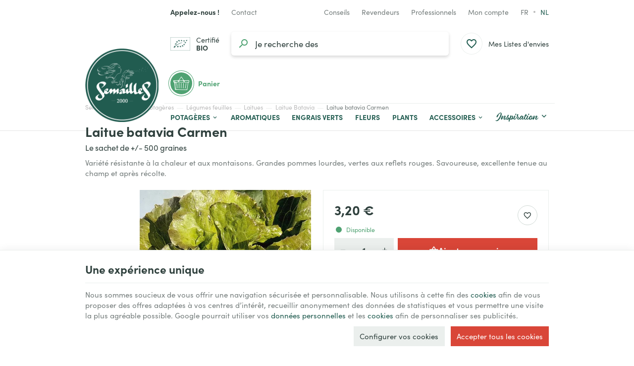

--- FILE ---
content_type: text/html; charset=utf-8
request_url: https://www.semaille.com/fr/laitue-batavia/1291-laitue-batavia-carmen-5415166024893.html
body_size: 30132
content:
<!DOCTYPE HTML>
<!--[if lt IE 7]> <html class="no-js lt-ie9 lt-ie8 lt-ie7" lang="fr-FR"><![endif]-->
<!--[if IE 7]><html class="no-js lt-ie9 lt-ie8 ie7" lang="fr-FR"><![endif]-->
<!--[if IE 8]><html class="no-js lt-ie9 ie8" lang="fr-FR"><![endif]-->
<!--[if gt IE 8]> <html class="no-js ie9" lang="fr-FR"><![endif]-->
<html lang="fr-FR">
	<head>
		<meta charset="utf-8" />
		
		<title>
					Laitue batavia Carmen | Graines bio et reproductibles | Semailles
				</title>

					<meta name="description" content="Variété résistante à la chaleur et aux montaisons. Grandes pommes lourdes, vertes aux reflets rouges. Savoureuse, excellente tenue au champ et après récolte." />
							<meta name="keywords" content="-" />
				<meta name="generator" content="PrestaShop" />
		<meta name="robots" content="index,follow" />
		<meta name="viewport" content="width=device-width, minimum-scale=0.25, maximum-scale=2.0, initial-scale=1.0" />
		<meta name="apple-mobile-web-app-capable" content="yes" />
														<link rel="stylesheet" href="https://www.semaille.com/themes/enetb-base/cache/v_442_67e1672d60c97f9c085322f8857e4df1_all_static.css" type="text/css" media="all" />
																<link rel="stylesheet" href="https://www.semaille.com/themes/enetb-base/cache/v_442_a8d1b1c271487af3870691b275de94ea_all_dynamic.css" type="text/css" media="all" />
																<link rel="stylesheet" href="https://www.semaille.com/themes/enetb-base/cache/v_442_a1486eac14defa581e20a96e3b7e0f2e_print_dynamic.css" type="text/css" media="print" />
													    <meta property="og:site_name" content="Semailles" module="enetopengraph">
    <meta property="og:title" content="Laitue batavia Carmen | Graines bio et reproductibles | Semailles" module="enetopengraph">
    <meta property="og:description" content="Variété résistante à la chaleur et aux montaisons. Grandes pommes lourdes, vertes aux reflets rouges. Savoureuse, excellente tenue au champ et après récolte." module="enetopengraph">
    <meta property="og:image" content="https://www.semaille.com/8464/laitue-batavia-carmen.webp" module="enetopengraph">
    <meta property="og:type" content="product" module="enetopengraph">
    <meta property="og:url" content="https://www.semaille.com/fr/laitue-batavia/1291-laitue-batavia-carmen-5415166024893.html" module="enetopengraph">
            <style>
            .seosa_product_label_hint_1 {
                display: none;
                position: absolute;
                background: #000000;
                color: white;
                border-radius: 3px;
                font-size:0.9rem;
                line-height:1.25rem;
                top: 0;
                right: -10px;
                margin-right: -150px;
                z-index: 1000;
                opacity: 1;
                width: 150px;
                padding: 5px;
            }
            .seosa_product_label_hint_1:after {
                border-bottom: solid transparent 7px;
                border-top: solid transparent 7px;
                border-right: solid #000000 10px;
                top: 7px;
                content: " ";
                height: 0;
                right: 100%;
                position: absolute;
                width: 0;
            }
        </style>
            <style>
            .seosa_product_label_hint_2 {
                display: none;
                position: absolute;
                background: #000000;
                color: white;
                border-radius: 3px;
                font-size:0.9rem;
                line-height:1.25rem;
                top: 0;
                right: -10px;
                margin-right: -150px;
                z-index: 1000;
                opacity: 1;
                width: 150px;
                padding: 5px;
            }
            .seosa_product_label_hint_2:after {
                border-bottom: solid transparent 7px;
                border-top: solid transparent 7px;
                border-right: solid #000000 10px;
                top: 7px;
                content: " ";
                height: 0;
                right: 100%;
                position: absolute;
                width: 0;
            }
        </style>
            <style>
            .seosa_product_label_hint_3 {
                display: none;
                position: absolute;
                background: #000000;
                color: white;
                border-radius: 3px;
                font-size:0.9rem;
                line-height:1.25rem;
                top: 0;
                right: -10px;
                margin-right: -150px;
                z-index: 1000;
                opacity: 1;
                width: 150px;
                padding: 5px;
            }
            .seosa_product_label_hint_3:after {
                border-bottom: solid transparent 7px;
                border-top: solid transparent 7px;
                border-right: solid #000000 10px;
                top: 7px;
                content: " ";
                height: 0;
                right: 100%;
                position: absolute;
                width: 0;
            }
        </style>
            <style>
            .seosa_product_label_hint_9 {
                display: none;
                position: absolute;
                background: #000000;
                color: white;
                border-radius: 3px;
                font-size:0.9rem;
                line-height:1.25rem;
                top: 0;
                right: -10px;
                margin-right: -150px;
                z-index: 1000;
                opacity: 1;
                width: 150px;
                padding: 5px;
            }
            .seosa_product_label_hint_9:after {
                border-bottom: solid transparent 7px;
                border-top: solid transparent 7px;
                border-right: solid #000000 10px;
                top: 7px;
                content: " ";
                height: 0;
                right: 100%;
                position: absolute;
                width: 0;
            }
        </style>
            <style>
            .seosa_product_label_hint_10 {
                display: none;
                position: absolute;
                background: #000000;
                color: white;
                border-radius: 3px;
                font-size:0.9rem;
                line-height:1.25rem;
                top: 0;
                right: -10px;
                margin-right: -150px;
                z-index: 1000;
                opacity: 1;
                width: 150px;
                padding: 5px;
            }
            .seosa_product_label_hint_10:after {
                border-bottom: solid transparent 7px;
                border-top: solid transparent 7px;
                border-right: solid #000000 10px;
                top: 7px;
                content: " ";
                height: 0;
                right: 100%;
                position: absolute;
                width: 0;
            }
        </style>
    <!-- Global site tag (gtag.js) - Google Analytics -->

<script async src="https://www.googletagmanager.com/gtag/js?id=G-X1WKT0ZGVD" data-keepinline="true"></script>
<script data-keepinline="true">
    window.dataLayer = window.dataLayer || [];
    
    function gtag(){dataLayer.push(arguments);}
    
    gtag('js', new Date());


    gtag('config', 'G-X1WKT0ZGVD', {
        'client_id': 's03q9sj8vlnr4i4el0doo1ojav',
        'session_id': 's03q9sj8vlnr4i4el0doo1ojav',
    });
</script><meta name="application-name" content="Semailles" /><meta name="apple-mobile-web-app-capable" content="yes" /><meta name="apple-mobile-web-app-title" content="Semailles" /><meta name="msapplication-TileColor" content="#FFF" /><meta name="theme-color" content="#FFF" /><meta name="apple-mobile-web-app-status-bar-style" content="#FFF" /><link rel="apple-touch-icon" sizes="57x57" href="/img/favicon/apple-icon-57x57.png?v=220126060118" /><link rel="apple-touch-icon" sizes="60x60" href="/img/favicon/apple-icon-60x60.png?v=220126060118" /><link rel="apple-touch-icon" sizes="72x72" href="/img/favicon/apple-icon-72x72.png?v=220126060118" /><link rel="apple-touch-icon" sizes="114x114" href="/img/favicon/apple-icon-114x114.png?v=220126060118" /><link rel="apple-touch-icon" sizes="76x76" href="/img/favicon/apple-icon-76x76.png?v=220126060118" /><link rel="apple-touch-icon" sizes="120x120" href="/img/favicon/apple-icon-120x120.png?v=220126060118" /><link rel="apple-touch-icon" sizes="152x152" href="/img/favicon/apple-icon-152x152.png?v=220126060118" /><link rel="apple-touch-icon" sizes="180x180" href="/img/favicon/apple-icon-180x180.png?v=220126060118" /><link rel="icon" type="image/png" href="/img/favicon/favicon-16x16.png?v=220126060118" sizes="16x16" /><link rel="icon" type="image/png" href="/img/favicon/favicon-32x32.png?v=220126060118" sizes="32x32" /><link rel="icon" type="image/png" href="/img/favicon/favicon-64x64.png?v=220126060118" sizes="64x64" /><link rel="icon" type="image/png" href="/img/favicon/favicon-96x96.png?v=220126060118" sizes="96x96" /><link rel="icon" type="image/png" href="/img/favicon/android-icon-36x36.png?v=220126060118" sizes="36x36" /><link rel="icon" type="image/png" href="/img/favicon/android-icon-48x48.png?v=220126060118" sizes="48x48" /><link rel="icon" type="image/png" href="/img/favicon/android-icon-72x72.png?v=220126060118" sizes="72x72" /><link rel="icon" type="image/png" href="/img/favicon/android-icon-96x96.png?v=220126060118" sizes="96x96" /><link rel="icon" type="image/png" href="/img/favicon/android-icon-144x144.png?v=220126060118" sizes="144x144" /><link rel="icon" type="image/png" href="/img/favicon/android-icon-192x192.png?v=220126060118" sizes="192x192" /><link rel="icon" type="image/png" href="/img/favicon/android-icon-192x192.png?v=220126060118" sizes="192x192" /><meta name="msapplication-TileImage" content="/img/favicon/ms-icon-144x144.png?v=220126060118" /><meta name="msapplication-square70x70logo" content="/img/favicon/ms-icon-70x70.png?v=220126060118" /><meta name="msapplication-square150x150logo" content="/img/favicon/ms-icon-150x150.png?v=220126060118" /><meta name="msapplication-wide310x150logo" content="/img/favicon/ms-icon-310x150.png?v=220126060118" /><meta name="msapplication-square310x310logo" content="/img/favicon/ms-icon-310x310.png?v=220126060118" /><link rel="manifest" href="/img/favicon/manifest.json?v=220126060118" /><link rel="canonical" href="https://www.semaille.com/fr/laitue-batavia/1291-laitue-batavia-carmen-5415166024893.html">
<link rel="alternate" href="https://www.semaille.com/fr/laitue-batavia/1291-laitue-batavia-carmen-5415166024893.html" hreflang="fr-FR">
<link rel="alternate" href="https://www.semaille.com/fr/laitue-batavia/1291-laitue-batavia-carmen-5415166024893.html" hreflang="x-default">
<link rel="alternate" href="https://www.semaille.com/nl/laitue-batavia/1291-bataviasla-carmen-5415166024893.html" hreflang="nl-NL">
<link rel="alternate" href="https://www.semaille.com/fr/laitue-batavia/1291-laitue-batavia-carmen-5415166024893.html" hreflang="fr-BE">
<link rel="alternate" href="https://www.semaille.com/nl/laitue-batavia/1291-bataviasla-carmen-5415166024893.html" hreflang="nl-BE">

		<!--[if IE 8]>
		
<script src="https://oss.maxcdn.com/libs/html5shiv/3.7.0/html5shiv.js"></script>
		
<script src="https://oss.maxcdn.com/libs/respond.js/1.3.0/respond.min.js"></script>
		<![endif]-->
		<link rel="preconnect" href="https://fonts.googleapis.com">
		<link rel="preconnect" href="https://fonts.gstatic.com" crossorigin>
				<link rel="stylesheet" href="https://use.typekit.net/aks0xnk.css">
			</head>
	<body id="product" class="product product-1291 product-laitue-batavia-carmen category-664 category-laitue-batavia hide-left-column hide-right-column lang_fr">

	
		
	

					<div id="page">
			<header id="header" class="mode-contained">
								
													<nav id="header_nav">
												<div class="container header-container">
													<div class="header-row header-content">
									<div id="shop-phone" class="shop-phone header_link dropdown ">
		<a href="https://www.semaille.com/fr/nous-contacter" class="header_link_block dropdown-toggle" data-hover="dropdown" title="Appelez-nous !">
			<span class="header_link_label">
				<strong>Appelez-nous !</strong>
				<span>(du lundi au vendredi de 9h à 12h30 et de 13h30 à 16h)</span>
			</span>
		</a>
		<div class="dropdown-menu">
				<div id="htmlcontent_28_2" class="htmlcontent phone_numbers"   >
		<ul>
<li><a href="tel:+3281570297" class="phone-call" data-event-label="BE"><img src="" data-src="/img/flags/be.png" alt="Belgique" width="18" height="18" /> <span>+32 (0)81 57 02 97</span></a></li>
<li><a href="tel:+33980804426" class="phone-call" data-event-label="FR"><img src="" data-src="/img/flags/fr.png" alt="France" width="18" height="18" /> <span>+33 (0)9 80 80 44 26</span></a></li>
</ul> 					</div>

		</div>
	</div>

	<div id="contact-link" class="contact-link header_link ">
	<a aria-label="Contact" href="https://www.semaille.com/fr/nous-contacter" title="Contact" class="header_link_block">
		<span class="header_link_label">Contact</span>
	</a>
</div>	<div id="htmlcontent_17_2" class="htmlcontent header_link header_links_extra"   >
		<a href="/fr/825-notre-blog" class="header_link_block"><span class="header_link_label">Conseils</span></a><a href="/fr/info/devenir-revendeur" class="header_link_block"><span class="header_link_label">Revendeurs</span></a><a href="/fr/839-espace-maraichers" class="header_link_block"><span class="header_link_label">Professionnels</span></a> 					</div>
<!-- Block user information module TOP  -->
			<div id="blockuserinfo" class="blockuserinfo-block header_dropdown dropdown header_link">
			<a href="https://www.semaille.com/fr/mon-compte" class="header_link_block dropdown-toggle" data-hover="dropdown" title="Mon compte">
				<span class="header_link_label">Mon compte</span>
			</a>
			<ul class="dropdown-menu">
				<li>
					<a class="login-individual" href="https://www.semaille.com/fr/mon-compte" rel="nofollow" title="Connectez-vous à votre compte client">
						<span>Particulier</span>
					</a>
				</li>
				<li>
					<a class="login-pro" href="https://www.semaille.com/fr/connexion?auth_pro=true" title="Connectez-vous à votre compte pro" rel="nofollow">
						<span>Professionnel</span>
					</a>
				</li>
			</ul>
		</div>
	<!-- /Block user information module TOP  -->		<!-- Block languages module -->
	<div id="languages-block-top" class="languages-block header_link">
				<ul class="languages-block_ul header_link_block no-dropdown">
											<li class="disabled">
											<span>
											fr											</span>
									</li>
															<li>
																								<a href="https://www.semaille.com/nl/laitue-batavia/1291-bataviasla-carmen-5415166024893.html" title="Nederlands (Dutch)" rel="alternate" hreflang="nl">
																	nl											</a>
									</li>
									</ul>
	</div>
	<!-- /Block languages module -->

							</div>
												</div>
											</nav>
								<div id="header_top">
										<div class="container header-container">
											<div class="header-row header-content">
							<div id="sidebar_icon" class="header_link">
								<a href="#" class="sidebar_toggle header_link_block" aria-label="Menu" data-controls="sidebar">
									<span class="header_link_label">Menu</span>
								</a>
							</div>

							<a id="header_logo" class="shop-logo header_link_block" href="https://www.semaille.com/" title="Semailles">
								<img class="img-responsive" src="https://www.semaille.com/img/semailles-logo-1658490250.jpg" alt="Semailles" title="Semailles" width="320" height="320"/>
							</a>
						
								<div id="bio-certification" class="htmlcontent header_link"   >
		<a href="/public/certification-bio-certysis-semailles.pdf" class="header_link_block" target="_blank" rel="noopener"><span class="header_link_label">Certifié <strong>BIO</strong></span></a> 					</div>
<!-- Block search module TOP -->
<div id="search_block_top" class="header_link">
	<a href="#" id="searchbox_toggle" class="header_link_block" aria-label="Rechercher">
		<span class="header_link_label">Rechercher</span>
	</a>
	<div id="searchbox" class="header_link_block">
		<form method="get" action="//www.semaille.com/fr/recherche" >
			<a href="#" id="searchbox_close" aria-label="Fermer">
				<span>Fermer</span>
			</a>

			<input type="hidden" name="controller" value="search" />
			<input type="hidden" name="orderby" value="position" />
			<input type="hidden" name="orderway" value="desc" />
			<input aria-label="Que recherchez-vous ?" class="search_query form-control" type="text" id="search_query_top" name="search_query" placeholder="Je recherche des semences potagères" value="" />
			
			<button type="submit" aria-label="Rechercher" name="submit_search" id="searchbox_search" class="button-search">
				<span>Rechercher</span>
			</button>
		</form>
	</div>
</div>
<!-- /Block search module TOP --><!-- MODULE WishList -->
<div id="top_wishlist" class="wishlist-block header_link">
	<a href="https://www.semaille.com/fr/module/blockwishlist/mywishlist" title="Mes Listes d'envies" class="header_link_block">
		<span class="header_link_label">Mes Listes d'envies</span>
		<span class="js-wishlist-block_quantity header_link_bullet" style="display:none;">0</span>
	</a>
</div>
<!-- END : MODULE WishList -->
<!-- MODULE Block cart -->
<div id="block_shopping_cart" class="header_link header_dropdown dropdown shopping_cart">
	<a href="https://www.semaille.com/fr/commande" title="Voir mon panier" rel="nofollow" class="header_link_block dropdown-toggle" data-hover="dropdown">
		<span id="cart_quantity" class="ajax_cart_quantity header_link_bullet" style="display:none;">0</span>
		<span class="header_link_label">
			<strong>Panier</strong>
			<span class="ajax_cart_quantity" style="display:none;">0</span>
			<span class="ajax_cart_product_txt" style="display:none;">Produit</span>
			<span class="ajax_cart_product_txt_s" style="display:none;">Produits</span>
			<span class="ajax_cart_total" style="display:none;">
							</span>
			<span class="ajax_cart_no_product" >(vide)</span>
		</span>
	</a>
			<div class="cart_block dropdown-menu">
			<!-- block list of products -->
			<div class="block_content cart_block_list">
				<p class="h3">Mon panier</p>
				
				<p class="cart_block_no_products">
					Aucun produit
				</p>

				
								<div class="cart-prices" style="display:none;">
																									<div class="cart-prices-line last-line">
						<span class="price cart_block_total ajax_block_cart_total">
							0,00 €
						</span>
						<span>Total</span>
					</div>
									</div>
				<p class="cart-buttons" style="display:none;">
					<a id="button_order_cart" class="btn btn-primary" href="https://www.semaille.com/fr/commande?step=2" title="Passer commande" rel="nofollow">
						<span>Passer commande</span>
						<i class="icon-chevron-right right"></i>
					</a>
					
					<a id="button_goto_cart" class="btn btn-link" href="https://www.semaille.com/fr/commande?step=0" title="Passer commande" rel="nofollow">
						<span>Voir mon panier</span>
					</a>
				</p>
			</div>
		</div><!-- .cart_block -->
	</div>

<!-- /MODULE Block cart --><div class="iqitmegamenu-wrapper cbp-hor-width-0">
	<div id="iqitmegamenu-horizontal" class="iqitmegamenu cbp-nosticky" role="navigation">
								
			<nav id="cbp-hrmenu" class="cbp-hrmenu cbp-horizontal cbp-hrsub-narrow cbp-fade       cbp-menu-centered ">
				<ul>
										<li class="cbp-hrmenu-tab cbp-hrmenu-tab-3  cbp-has-submeu">
												<a href="https://www.semaille.com/fr/608-potageres">
													<span class="cbp-tab-title">Potagères<i class="icon fa icon-chevron-down cbp-submenu-aindicator"></i></span></a>
												<div class="cbp-hrsub cbp-tabs col-xs-12">
							<div class="cbp-triangle-container"><div class="cbp-triangle-top"></div><div class="cbp-triangle-top-back"></div></div>
							<div class="cbp-hrsub-inner">
																								<div class="container-xs-height cbp-tabs-container">
									<div class="row row-xs-height">
										<div class="col-xs-2 col-xs-height cbp-tab-pane-menu">
											<ul class="cbp-hrsub-tabs-names cbp-tabs-names">
																																				<li class="innertab-11 active">
													<a href="#11-innertab-3"  data-link="https://www.semaille.com/fr/840-legumes-feuilles" >
																										 <img src="/img/cms/menu/salade.jpg" alt="Légumes-feuilles" class="cbp-mainlink-iicon" />													Légumes-feuilles 																									</a><i class="icon-chevron-right cbp-submenu-it-indicator"></i><span class="cbp-inner-border-hider"></span></li>
																								<li class="innertab-12 ">
													<a href="#12-innertab-3"  data-link="https://www.semaille.com/fr/841-legumes-fruits" >
																										 <img src="/img/cms/menu/tomate.jpg" alt="Légumes-fruits" class="cbp-mainlink-iicon" />													Légumes-fruits 																									</a><i class="icon-chevron-right cbp-submenu-it-indicator"></i><span class="cbp-inner-border-hider"></span></li>
																								<li class="innertab-13 ">
													<a href="#13-innertab-3"  data-link="https://www.semaille.com/fr/842-legumes-racines" >
																										 <img src="/img/cms/menu/oignon.jpg" alt="Légumes-racines" class="cbp-mainlink-iicon" />													Légumes-racines 																									</a><i class="icon-chevron-right cbp-submenu-it-indicator"></i><span class="cbp-inner-border-hider"></span></li>
																								<li class="innertab-14 ">
													<a href="#14-innertab-3"  data-link="https://www.semaille.com/fr/843-plantes-a-grains" >
																										 <img src="/img/cms/menu/mais.jpg" alt="Légumes grains - gousses" class="cbp-mainlink-iicon" />													Légumes grains - gousses 																									</a><i class="icon-chevron-right cbp-submenu-it-indicator"></i><span class="cbp-inner-border-hider"></span></li>
																																			</ul>	
										</div>
								
																																<div role="tabpanel" class="col-xs-10 col-xs-height tab-pane cbp-tab-pane active innertabcontent-11"  id="11-innertab-3">

																								<div class="clearfix">
																								
<div class="row menu_row menu-element  first_rows menu-element-id-1">
	

						
<div class="col-xs-12 cbp-menu-column cbp-menu-element menu-element-id-2 " >
	<div class="cbp-menu-column-inner">
			
				
														<div class="row cbp-categories-row">
																				<div class="col-xs-3">
								<div class="cbp-category-link-w">
																		<a href="https://www.semaille.com/fr/610-arroche" class="cbp-category-thumb">
										<img class="replace-2x img-responsive lazyload" src="" data-src="https://www.semaille.com/img/c/610-1_thumb.jpg" alt="Arroche" width="96" height="96" />
									</a>
									
									<a href="https://www.semaille.com/fr/610-arroche" class="cbp-column-title cbp-category-title">Arroche</a>

																	</div>
							</div>
																											<div class="col-xs-3">
								<div class="cbp-category-link-w">
																		<a href="https://www.semaille.com/fr/611-artichaut" class="cbp-category-thumb">
										<img class="replace-2x img-responsive lazyload" src="" data-src="https://www.semaille.com/img/c/611-0_thumb.jpg" alt="Artichaut" width="96" height="96" />
									</a>
									
									<a href="https://www.semaille.com/fr/611-artichaut" class="cbp-column-title cbp-category-title">Artichaut</a>

																	</div>
							</div>
																											<div class="col-xs-3">
								<div class="cbp-category-link-w">
																		<a href="https://www.semaille.com/fr/615-cardon" class="cbp-category-thumb">
										<img class="replace-2x img-responsive lazyload" src="" data-src="https://www.semaille.com/img/c/615-0_thumb.jpg" alt="Cardon" width="96" height="96" />
									</a>
									
									<a href="https://www.semaille.com/fr/615-cardon" class="cbp-column-title cbp-category-title">Cardon</a>

																	</div>
							</div>
																											<div class="col-xs-3">
								<div class="cbp-category-link-w">
																		<a href="https://www.semaille.com/fr/619-celeri" class="cbp-category-thumb">
										<img class="replace-2x img-responsive lazyload" src="" data-src="https://www.semaille.com/img/c/619-0_thumb.jpg" alt="Céleri" width="96" height="96" />
									</a>
									
									<a href="https://www.semaille.com/fr/619-celeri" class="cbp-column-title cbp-category-title">Céleri</a>

																	</div>
							</div>
																											<div class="col-xs-3">
								<div class="cbp-category-link-w">
																		<a href="https://www.semaille.com/fr/623-cerfeuil" class="cbp-category-thumb">
										<img class="replace-2x img-responsive lazyload" src="" data-src="https://www.semaille.com/img/c/623-0_thumb.jpg" alt="Cerfeuil" width="96" height="96" />
									</a>
									
									<a href="https://www.semaille.com/fr/623-cerfeuil" class="cbp-column-title cbp-category-title">Cerfeuil</a>

																	</div>
							</div>
																											<div class="col-xs-3">
								<div class="cbp-category-link-w">
																		<a href="https://www.semaille.com/fr/624-chenopode" class="cbp-category-thumb">
										<img class="replace-2x img-responsive lazyload" src="" data-src="https://www.semaille.com/img/c/624-0_thumb.jpg" alt="Chénopode" width="96" height="96" />
									</a>
									
									<a href="https://www.semaille.com/fr/624-chenopode" class="cbp-column-title cbp-category-title">Chénopode</a>

																	</div>
							</div>
																											<div class="col-xs-3">
								<div class="cbp-category-link-w">
																		<a href="https://www.semaille.com/fr/625-chicoree" class="cbp-category-thumb">
										<img class="replace-2x img-responsive lazyload" src="" data-src="https://www.semaille.com/img/c/625-1_thumb.jpg" alt="Chicorée" width="96" height="96" />
									</a>
									
									<a href="https://www.semaille.com/fr/625-chicoree" class="cbp-column-title cbp-category-title">Chicorée</a>

																	</div>
							</div>
																											<div class="col-xs-3">
								<div class="cbp-category-link-w">
																		<a href="https://www.semaille.com/fr/629-chou" class="cbp-category-thumb">
										<img class="replace-2x img-responsive lazyload" src="" data-src="https://www.semaille.com/img/c/629-0_thumb.jpg" alt="Chou" width="96" height="96" />
									</a>
									
									<a href="https://www.semaille.com/fr/629-chou" class="cbp-column-title cbp-category-title">Chou</a>

																	</div>
							</div>
																											<div class="col-xs-3">
								<div class="cbp-category-link-w">
																		<a href="https://www.semaille.com/fr/642-claytone-ou-pourpier-d-hiver" class="cbp-category-thumb">
										<img class="replace-2x img-responsive lazyload" src="" data-src="https://www.semaille.com/img/c/642-0_thumb.jpg" alt="Claytone du Cuba ou pourpier d&#039;hiver" width="96" height="96" />
									</a>
									
									<a href="https://www.semaille.com/fr/642-claytone-ou-pourpier-d-hiver" class="cbp-column-title cbp-category-title">Claytone du Cuba ou pourpier d&#039;hiver</a>

																	</div>
							</div>
																											<div class="col-xs-3">
								<div class="cbp-category-link-w">
																		<a href="https://www.semaille.com/fr/644-cotes-de-bette" class="cbp-category-thumb">
										<img class="replace-2x img-responsive lazyload" src="" data-src="https://www.semaille.com/img/c/644-0_thumb.jpg" alt="Côtes de bette" width="96" height="96" />
									</a>
									
									<a href="https://www.semaille.com/fr/644-cotes-de-bette" class="cbp-column-title cbp-category-title">Côtes de bette</a>

																	</div>
							</div>
																											<div class="col-xs-3">
								<div class="cbp-category-link-w">
																		<a href="https://www.semaille.com/fr/651-cresson-de-jardin" class="cbp-category-thumb">
										<img class="replace-2x img-responsive lazyload" src="" data-src="https://www.semaille.com/img/c/651-0_thumb.jpg" alt="Cresson de jardin" width="96" height="96" />
									</a>
									
									<a href="https://www.semaille.com/fr/651-cresson-de-jardin" class="cbp-column-title cbp-category-title">Cresson de jardin</a>

																	</div>
							</div>
																											<div class="col-xs-3">
								<div class="cbp-category-link-w">
																		<a href="https://www.semaille.com/fr/652-epinard" class="cbp-category-thumb">
										<img class="replace-2x img-responsive lazyload" src="" data-src="https://www.semaille.com/img/c/652-0_thumb.jpg" alt="Epinard" width="96" height="96" />
									</a>
									
									<a href="https://www.semaille.com/fr/652-epinard" class="cbp-column-title cbp-category-title">Epinard</a>

																	</div>
							</div>
																											<div class="col-xs-3">
								<div class="cbp-category-link-w">
																		<a href="https://www.semaille.com/fr/653-fenouil-doux" class="cbp-category-thumb">
										<img class="replace-2x img-responsive lazyload" src="" data-src="https://www.semaille.com/img/c/653-0_thumb.jpg" alt="Fenouil doux" width="96" height="96" />
									</a>
									
									<a href="https://www.semaille.com/fr/653-fenouil-doux" class="cbp-column-title cbp-category-title">Fenouil doux</a>

																	</div>
							</div>
																											<div class="col-xs-3">
								<div class="cbp-category-link-w">
																		<a href="https://www.semaille.com/fr/761-ficoide" class="cbp-category-thumb">
										<img class="replace-2x img-responsive lazyload" src="" data-src="https://www.semaille.com/img/c/761-0_thumb.jpg" alt="Ficoïde" width="96" height="96" />
									</a>
									
									<a href="https://www.semaille.com/fr/761-ficoide" class="cbp-column-title cbp-category-title">Ficoïde</a>

																	</div>
							</div>
																											<div class="col-xs-3">
								<div class="cbp-category-link-w">
																		<a href="https://www.semaille.com/fr/662-laitue" class="cbp-category-thumb">
										<img class="replace-2x img-responsive lazyload" src="" data-src="https://www.semaille.com/img/c/662-0_thumb.jpg" alt="Laitues" width="96" height="96" />
									</a>
									
									<a href="https://www.semaille.com/fr/662-laitue" class="cbp-column-title cbp-category-title">Laitues</a>

																	</div>
							</div>
																											<div class="col-xs-3">
								<div class="cbp-category-link-w">
																		<a href="https://www.semaille.com/fr/801-maceron" class="cbp-category-thumb">
										<img class="replace-2x img-responsive lazyload" src="" data-src="https://www.semaille.com/img/c/801-0_thumb.jpg" alt="Maceron" width="96" height="96" />
									</a>
									
									<a href="https://www.semaille.com/fr/801-maceron" class="cbp-column-title cbp-category-title">Maceron</a>

																	</div>
							</div>
																											<div class="col-xs-3">
								<div class="cbp-category-link-w">
																		<a href="https://www.semaille.com/fr/667-mache" class="cbp-category-thumb">
										<img class="replace-2x img-responsive lazyload" src="" data-src="https://www.semaille.com/img/c/667-0_thumb.jpg" alt="Mâche" width="96" height="96" />
									</a>
									
									<a href="https://www.semaille.com/fr/667-mache" class="cbp-column-title cbp-category-title">Mâche</a>

																	</div>
							</div>
																											<div class="col-xs-3">
								<div class="cbp-category-link-w">
																		<a href="https://www.semaille.com/fr/681-plantain" class="cbp-category-thumb">
										<img class="replace-2x img-responsive lazyload" src="" data-src="https://www.semaille.com/img/c/681-0_thumb.jpg" alt="Plantain" width="96" height="96" />
									</a>
									
									<a href="https://www.semaille.com/fr/681-plantain" class="cbp-column-title cbp-category-title">Plantain</a>

																	</div>
							</div>
																											<div class="col-xs-3">
								<div class="cbp-category-link-w">
																		<a href="https://www.semaille.com/fr/682-poireau" class="cbp-category-thumb">
										<img class="replace-2x img-responsive lazyload" src="" data-src="https://www.semaille.com/img/c/682-0_thumb.jpg" alt="Poireau" width="96" height="96" />
									</a>
									
									<a href="https://www.semaille.com/fr/682-poireau" class="cbp-column-title cbp-category-title">Poireau</a>

																	</div>
							</div>
																											<div class="col-xs-3">
								<div class="cbp-category-link-w">
																		<a href="https://www.semaille.com/fr/695-pourpier" class="cbp-category-thumb">
										<img class="replace-2x img-responsive lazyload" src="" data-src="https://www.semaille.com/img/c/695-0_thumb.jpg" alt="Pourpier" width="96" height="96" />
									</a>
									
									<a href="https://www.semaille.com/fr/695-pourpier" class="cbp-column-title cbp-category-title">Pourpier</a>

																	</div>
							</div>
																											<div class="col-xs-3">
								<div class="cbp-category-link-w">
																		<a href="https://www.semaille.com/fr/700-rhubarbe" class="cbp-category-thumb">
										<img class="replace-2x img-responsive lazyload" src="" data-src="https://www.semaille.com/img/c/700-0_thumb.jpg" alt="Rhubarbe" width="96" height="96" />
									</a>
									
									<a href="https://www.semaille.com/fr/700-rhubarbe" class="cbp-column-title cbp-category-title">Rhubarbe</a>

																	</div>
							</div>
																											<div class="col-xs-3">
								<div class="cbp-category-link-w">
																		<a href="https://www.semaille.com/fr/845-roquette" class="cbp-category-thumb">
										<img class="replace-2x img-responsive lazyload" src="" data-src="https://www.semaille.com/img/c/845-0_thumb.jpg" alt="Roquette" width="96" height="96" />
									</a>
									
									<a href="https://www.semaille.com/fr/845-roquette" class="cbp-column-title cbp-category-title">Roquette</a>

																	</div>
							</div>
																											<div class="col-xs-3">
								<div class="cbp-category-link-w">
																		<a href="https://www.semaille.com/fr/672-salades-asiatiques" class="cbp-category-thumb">
										<img class="replace-2x img-responsive lazyload" src="" data-src="https://www.semaille.com/img/c/672-0_thumb.jpg" alt="Salades asiatiques" width="96" height="96" />
									</a>
									
									<a href="https://www.semaille.com/fr/672-salades-asiatiques" class="cbp-column-title cbp-category-title">Salades asiatiques</a>

																	</div>
							</div>
																											<div class="col-xs-3">
								<div class="cbp-category-link-w">
																		<a href="https://www.semaille.com/fr/704-tetragone" class="cbp-category-thumb">
										<img class="replace-2x img-responsive lazyload" src="" data-src="https://www.semaille.com/img/c/704-0_thumb.jpg" alt="Tétragone" width="96" height="96" />
									</a>
									
									<a href="https://www.semaille.com/fr/704-tetragone" class="cbp-column-title cbp-category-title">Tétragone</a>

																	</div>
							</div>
																		</div>
										

			</div>
	</div>				</div>               
																								</div>
												
											</div>
																						<div role="tabpanel" class="col-xs-10 col-xs-height tab-pane cbp-tab-pane  innertabcontent-12"  id="12-innertab-3">

																								<div class="clearfix">
																								
<div class="row menu_row menu-element  first_rows menu-element-id-1">
	

						
<div class="col-xs-12 cbp-menu-column cbp-menu-element menu-element-id-2 " >
	<div class="cbp-menu-column-inner">
			
				
														<div class="row cbp-categories-row">
																				<div class="col-xs-3">
								<div class="cbp-category-link-w">
																		<a href="https://www.semaille.com/fr/612-aubergine" class="cbp-category-thumb">
										<img class="replace-2x img-responsive lazyload" src="" data-src="https://www.semaille.com/img/c/612-0_thumb.jpg" alt="Aubergine" width="96" height="96" />
									</a>
									
									<a href="https://www.semaille.com/fr/612-aubergine" class="cbp-column-title cbp-category-title">Aubergine</a>

																	</div>
							</div>
																											<div class="col-xs-3">
								<div class="cbp-category-link-w">
																		<a href="https://www.semaille.com/fr/641-concombre" class="cbp-category-thumb">
										<img class="replace-2x img-responsive lazyload" src="" data-src="https://www.semaille.com/img/c/641-0_thumb.jpg" alt="Concombre" width="96" height="96" />
									</a>
									
									<a href="https://www.semaille.com/fr/641-concombre" class="cbp-column-title cbp-category-title">Concombre</a>

																	</div>
							</div>
																											<div class="col-xs-3">
								<div class="cbp-category-link-w">
																		<a href="https://www.semaille.com/fr/643-cornichon" class="cbp-category-thumb">
										<img class="replace-2x img-responsive lazyload" src="" data-src="https://www.semaille.com/img/c/643-0_thumb.jpg" alt="Cornichon" width="96" height="96" />
									</a>
									
									<a href="https://www.semaille.com/fr/643-cornichon" class="cbp-column-title cbp-category-title">Cornichon</a>

																	</div>
							</div>
																											<div class="col-xs-3">
								<div class="cbp-category-link-w">
																		<a href="https://www.semaille.com/fr/646-courge-patisson" class="cbp-category-thumb">
										<img class="replace-2x img-responsive lazyload" src="" data-src="https://www.semaille.com/img/c/646-0_thumb.jpg" alt="Courge Pâtisson" width="96" height="96" />
									</a>
									
									<a href="https://www.semaille.com/fr/646-courge-patisson" class="cbp-column-title cbp-category-title">Courge Pâtisson</a>

																	</div>
							</div>
																											<div class="col-xs-3">
								<div class="cbp-category-link-w">
																		<a href="https://www.semaille.com/fr/647-potiron" class="cbp-category-thumb">
										<img class="replace-2x img-responsive lazyload" src="" data-src="https://www.semaille.com/img/c/647-0_thumb.jpg" alt="Potiron" width="96" height="96" />
									</a>
									
									<a href="https://www.semaille.com/fr/647-potiron" class="cbp-column-title cbp-category-title">Potiron</a>

																	</div>
							</div>
																											<div class="col-xs-3">
								<div class="cbp-category-link-w">
																		<a href="https://www.semaille.com/fr/648-potimarron" class="cbp-category-thumb">
										<img class="replace-2x img-responsive lazyload" src="" data-src="https://www.semaille.com/img/c/648-1_thumb.jpg" alt="Potimarron" width="96" height="96" />
									</a>
									
									<a href="https://www.semaille.com/fr/648-potimarron" class="cbp-column-title cbp-category-title">Potimarron</a>

																	</div>
							</div>
																											<div class="col-xs-3">
								<div class="cbp-category-link-w">
																		<a href="https://www.semaille.com/fr/770-courge-musquee" class="cbp-category-thumb">
										<img class="replace-2x img-responsive lazyload" src="" data-src="https://www.semaille.com/img/c/770-0_thumb.jpg" alt="Courge Musquée" width="96" height="96" />
									</a>
									
									<a href="https://www.semaille.com/fr/770-courge-musquee" class="cbp-column-title cbp-category-title">Courge Musquée</a>

																	</div>
							</div>
																											<div class="col-xs-3">
								<div class="cbp-category-link-w">
																		<a href="https://www.semaille.com/fr/649-courgette" class="cbp-category-thumb">
										<img class="replace-2x img-responsive lazyload" src="" data-src="https://www.semaille.com/img/c/649-0_thumb.jpg" alt="Courgette" width="96" height="96" />
									</a>
									
									<a href="https://www.semaille.com/fr/649-courgette" class="cbp-column-title cbp-category-title">Courgette</a>

																	</div>
							</div>
																											<div class="col-xs-3">
								<div class="cbp-category-link-w">
																		<a href="https://www.semaille.com/fr/650-courge-decorative" class="cbp-category-thumb">
										<img class="replace-2x img-responsive lazyload" src="" data-src="https://www.semaille.com/img/c/650-0_thumb.jpg" alt="Courge Décorative" width="96" height="96" />
									</a>
									
									<a href="https://www.semaille.com/fr/650-courge-decorative" class="cbp-column-title cbp-category-title">Courge Décorative</a>

																	</div>
							</div>
																											<div class="col-xs-3">
								<div class="cbp-category-link-w">
																		<a href="https://www.semaille.com/fr/645-courge-pepo" class="cbp-category-thumb">
										<img class="replace-2x img-responsive lazyload" src="" data-src="https://www.semaille.com/img/c/645-0_thumb.jpg" alt="Courge pepo" width="96" height="96" />
									</a>
									
									<a href="https://www.semaille.com/fr/645-courge-pepo" class="cbp-column-title cbp-category-title">Courge pepo</a>

																	</div>
							</div>
																											<div class="col-xs-3">
								<div class="cbp-category-link-w">
																		<a href="https://www.semaille.com/fr/671-melon" class="cbp-category-thumb">
										<img class="replace-2x img-responsive lazyload" src="" data-src="https://www.semaille.com/img/c/671-0_thumb.jpg" alt="Melon" width="96" height="96" />
									</a>
									
									<a href="https://www.semaille.com/fr/671-melon" class="cbp-column-title cbp-category-title">Melon</a>

																	</div>
							</div>
																											<div class="col-xs-3">
								<div class="cbp-category-link-w">
																		<a href="https://www.semaille.com/fr/679-pasteque" class="cbp-category-thumb">
										<img class="replace-2x img-responsive lazyload" src="" data-src="https://www.semaille.com/img/c/679-1_thumb.jpg" alt="Pastèque" width="96" height="96" />
									</a>
									
									<a href="https://www.semaille.com/fr/679-pasteque" class="cbp-column-title cbp-category-title">Pastèque</a>

																	</div>
							</div>
																											<div class="col-xs-3">
								<div class="cbp-category-link-w">
																		<a href="https://www.semaille.com/fr/680-physalis" class="cbp-category-thumb">
										<img class="replace-2x img-responsive lazyload" src="" data-src="https://www.semaille.com/img/c/680-0_thumb.jpg" alt="Physalis" width="96" height="96" />
									</a>
									
									<a href="https://www.semaille.com/fr/680-physalis" class="cbp-column-title cbp-category-title">Physalis</a>

																	</div>
							</div>
																											<div class="col-xs-3">
								<div class="cbp-category-link-w">
																		<a href="https://www.semaille.com/fr/691-poivron" class="cbp-category-thumb">
										<img class="replace-2x img-responsive lazyload" src="" data-src="https://www.semaille.com/img/c/691-0_thumb.jpg" alt="Poivron" width="96" height="96" />
									</a>
									
									<a href="https://www.semaille.com/fr/691-poivron" class="cbp-column-title cbp-category-title">Poivron</a>

																	</div>
							</div>
																											<div class="col-xs-3">
								<div class="cbp-category-link-w">
																		<a href="https://www.semaille.com/fr/693-piment" class="cbp-category-thumb">
										<img class="replace-2x img-responsive lazyload" src="" data-src="https://www.semaille.com/img/c/693-0_thumb.jpg" alt="Piment" width="96" height="96" />
									</a>
									
									<a href="https://www.semaille.com/fr/693-piment" class="cbp-column-title cbp-category-title">Piment</a>

																	</div>
							</div>
																											<div class="col-xs-3">
								<div class="cbp-category-link-w">
																		<a href="https://www.semaille.com/fr/703-soja" class="cbp-category-thumb">
										<img class="replace-2x img-responsive lazyload" src="" data-src="https://www.semaille.com/img/c/703-0_thumb.jpg" alt="Soja" width="96" height="96" />
									</a>
									
									<a href="https://www.semaille.com/fr/703-soja" class="cbp-column-title cbp-category-title">Soja</a>

																	</div>
							</div>
																											<div class="col-xs-3">
								<div class="cbp-category-link-w">
																		<a href="https://www.semaille.com/fr/705-tomate" class="cbp-category-thumb">
										<img class="replace-2x img-responsive lazyload" src="" data-src="https://www.semaille.com/img/c/705-0_thumb.jpg" alt="Tomate" width="96" height="96" />
									</a>
									
									<a href="https://www.semaille.com/fr/705-tomate" class="cbp-column-title cbp-category-title">Tomate</a>

																	</div>
							</div>
																		</div>
										

			</div>
	</div>				</div>               
																								</div>
												
											</div>
																						<div role="tabpanel" class="col-xs-10 col-xs-height tab-pane cbp-tab-pane  innertabcontent-13"  id="13-innertab-3">

																								<div class="clearfix">
																								
<div class="row menu_row menu-element  first_rows menu-element-id-1">
	

						
<div class="col-xs-12 cbp-menu-column cbp-menu-element menu-element-id-2 " >
	<div class="cbp-menu-column-inner">
			
				
														<div class="row cbp-categories-row">
																				<div class="col-xs-3">
								<div class="cbp-category-link-w">
																		<a href="https://www.semaille.com/fr/613-bardane-japonaise" class="cbp-category-thumb">
										<img class="replace-2x img-responsive lazyload" src="" data-src="https://www.semaille.com/img/c/613-0_thumb.jpg" alt="Bardane japonaise" width="96" height="96" />
									</a>
									
									<a href="https://www.semaille.com/fr/613-bardane-japonaise" class="cbp-column-title cbp-category-title">Bardane japonaise</a>

																	</div>
							</div>
																											<div class="col-xs-3">
								<div class="cbp-category-link-w">
																		<a href="https://www.semaille.com/fr/614-betterave" class="cbp-category-thumb">
										<img class="replace-2x img-responsive lazyload" src="" data-src="https://www.semaille.com/img/c/614-0_thumb.jpg" alt="Betterave" width="96" height="96" />
									</a>
									
									<a href="https://www.semaille.com/fr/614-betterave" class="cbp-column-title cbp-category-title">Betterave</a>

																	</div>
							</div>
																											<div class="col-xs-3">
								<div class="cbp-category-link-w">
																		<a href="https://www.semaille.com/fr/616-carotte" class="cbp-category-thumb">
										<img class="replace-2x img-responsive lazyload" src="" data-src="https://www.semaille.com/img/c/616-0_thumb.jpg" alt="Carotte" width="96" height="96" />
									</a>
									
									<a href="https://www.semaille.com/fr/616-carotte" class="cbp-column-title cbp-category-title">Carotte</a>

																	</div>
							</div>
																											<div class="col-xs-3">
								<div class="cbp-category-link-w">
																		<a href="https://www.semaille.com/fr/619-celeri" class="cbp-category-thumb">
										<img class="replace-2x img-responsive lazyload" src="" data-src="https://www.semaille.com/img/c/619-0_thumb.jpg" alt="Céleri" width="96" height="96" />
									</a>
									
									<a href="https://www.semaille.com/fr/619-celeri" class="cbp-column-title cbp-category-title">Céleri</a>

																	</div>
							</div>
																											<div class="col-xs-3">
								<div class="cbp-category-link-w">
																		<a href="https://www.semaille.com/fr/725-cerfeuil-tubreux" class="cbp-category-thumb">
										<img class="replace-2x img-responsive lazyload" src="" data-src="https://www.semaille.com/img/c/725-0_thumb.jpg" alt="Cerfeuil tubéreux" width="96" height="96" />
									</a>
									
									<a href="https://www.semaille.com/fr/725-cerfeuil-tubreux" class="cbp-column-title cbp-category-title">Cerfeuil tubéreux</a>

																	</div>
							</div>
																											<div class="col-xs-3">
								<div class="cbp-category-link-w">
																		<a href="https://www.semaille.com/fr/802-chataigne-de-terre" class="cbp-category-thumb">
										<img class="replace-2x img-responsive lazyload" src="" data-src="https://www.semaille.com/img/c/802-0_thumb.jpg" alt="Châtaigne de terre" width="96" height="96" />
									</a>
									
									<a href="https://www.semaille.com/fr/802-chataigne-de-terre" class="cbp-column-title cbp-category-title">Châtaigne de terre</a>

																	</div>
							</div>
																											<div class="col-xs-3">
								<div class="cbp-category-link-w">
																		<a href="https://www.semaille.com/fr/774-chervis" class="cbp-category-thumb">
										<img class="replace-2x img-responsive lazyload" src="" data-src="https://www.semaille.com/img/c/774-0_thumb.jpg" alt="Chervis" width="96" height="96" />
									</a>
									
									<a href="https://www.semaille.com/fr/774-chervis" class="cbp-column-title cbp-category-title">Chervis</a>

																	</div>
							</div>
																											<div class="col-xs-3">
								<div class="cbp-category-link-w">
																		<a href="https://www.semaille.com/fr/675-navet" class="cbp-category-thumb">
										<img class="replace-2x img-responsive lazyload" src="" data-src="https://www.semaille.com/img/c/675-0_thumb.jpg" alt="Navet" width="96" height="96" />
									</a>
									
									<a href="https://www.semaille.com/fr/675-navet" class="cbp-column-title cbp-category-title">Navet</a>

																	</div>
							</div>
																											<div class="col-xs-3">
								<div class="cbp-category-link-w">
																		<a href="https://www.semaille.com/fr/676-oignon" class="cbp-category-thumb">
										<img class="replace-2x img-responsive lazyload" src="" data-src="https://www.semaille.com/img/c/676-0_thumb.jpg" alt="Oignon" width="96" height="96" />
									</a>
									
									<a href="https://www.semaille.com/fr/676-oignon" class="cbp-column-title cbp-category-title">Oignon</a>

																	</div>
							</div>
																											<div class="col-xs-3">
								<div class="cbp-category-link-w">
																		<a href="https://www.semaille.com/fr/678-panais" class="cbp-category-thumb">
										<img class="replace-2x img-responsive lazyload" src="" data-src="https://www.semaille.com/img/c/678-0_thumb.jpg" alt="Panais" width="96" height="96" />
									</a>
									
									<a href="https://www.semaille.com/fr/678-panais" class="cbp-column-title cbp-category-title">Panais</a>

																	</div>
							</div>
																											<div class="col-xs-3">
								<div class="cbp-category-link-w">
																		<a href="https://www.semaille.com/fr/696-radis" class="cbp-category-thumb">
										<img class="replace-2x img-responsive lazyload" src="" data-src="https://www.semaille.com/img/c/696-0_thumb.jpg" alt="Radis" width="96" height="96" />
									</a>
									
									<a href="https://www.semaille.com/fr/696-radis" class="cbp-column-title cbp-category-title">Radis</a>

																	</div>
							</div>
																											<div class="col-xs-3">
								<div class="cbp-category-link-w">
																		<a href="https://www.semaille.com/fr/701-salsifis" class="cbp-category-thumb">
										<img class="replace-2x img-responsive lazyload" src="" data-src="https://www.semaille.com/img/c/701-0_thumb.jpg" alt="Salsifis" width="96" height="96" />
									</a>
									
									<a href="https://www.semaille.com/fr/701-salsifis" class="cbp-column-title cbp-category-title">Salsifis</a>

																	</div>
							</div>
																											<div class="col-xs-3">
								<div class="cbp-category-link-w">
																		<a href="https://www.semaille.com/fr/702-scorsonere" class="cbp-category-thumb">
										<img class="replace-2x img-responsive lazyload" src="" data-src="https://www.semaille.com/img/c/702-0_thumb.jpg" alt="Scorsonère" width="96" height="96" />
									</a>
									
									<a href="https://www.semaille.com/fr/702-scorsonere" class="cbp-column-title cbp-category-title">Scorsonère</a>

																	</div>
							</div>
																		</div>
										

			</div>
	</div>				</div>               
																								</div>
												
											</div>
																						<div role="tabpanel" class="col-xs-10 col-xs-height tab-pane cbp-tab-pane  innertabcontent-14"  id="14-innertab-3">

																								<div class="clearfix">
																								
<div class="row menu_row menu-element  first_rows menu-element-id-1">
	

						
<div class="col-xs-12 cbp-menu-column cbp-menu-element menu-element-id-2 " >
	<div class="cbp-menu-column-inner">
			
				
														<div class="row cbp-categories-row">
																				<div class="col-xs-3">
								<div class="cbp-category-link-w">
																		<a href="https://www.semaille.com/fr/654-feve" class="cbp-category-thumb">
										<img class="replace-2x img-responsive lazyload" src="" data-src="https://www.semaille.com/img/c/654-0_thumb.jpg" alt="Fève" width="96" height="96" />
									</a>
									
									<a href="https://www.semaille.com/fr/654-feve" class="cbp-column-title cbp-category-title">Fève</a>

																	</div>
							</div>
																											<div class="col-xs-3">
								<div class="cbp-category-link-w">
																		<a href="https://www.semaille.com/fr/655-haricot" class="cbp-category-thumb">
										<img class="replace-2x img-responsive lazyload" src="" data-src="https://www.semaille.com/img/c/655-0_thumb.jpg" alt="Haricot" width="96" height="96" />
									</a>
									
									<a href="https://www.semaille.com/fr/655-haricot" class="cbp-column-title cbp-category-title">Haricot</a>

																	</div>
							</div>
																											<div class="col-xs-3">
								<div class="cbp-category-link-w">
																		<a href="https://www.semaille.com/fr/668-mais" class="cbp-category-thumb">
										<img class="replace-2x img-responsive lazyload" src="" data-src="https://www.semaille.com/img/c/668-0_thumb.jpg" alt="Maïs" width="96" height="96" />
									</a>
									
									<a href="https://www.semaille.com/fr/668-mais" class="cbp-column-title cbp-category-title">Maïs</a>

																	</div>
							</div>
																											<div class="col-xs-3">
								<div class="cbp-category-link-w">
																		<a href="https://www.semaille.com/fr/685-pois" class="cbp-category-thumb">
										<img class="replace-2x img-responsive lazyload" src="" data-src="https://www.semaille.com/img/c/685-0_thumb.jpg" alt="Pois" width="96" height="96" />
									</a>
									
									<a href="https://www.semaille.com/fr/685-pois" class="cbp-column-title cbp-category-title">Pois</a>

																	</div>
							</div>
																											<div class="col-xs-3">
								<div class="cbp-category-link-w">
																		<a href="https://www.semaille.com/fr/772-quinoa" class="cbp-category-thumb">
										<img class="replace-2x img-responsive lazyload" src="" data-src="https://www.semaille.com/img/c/772-0_thumb.jpg" alt="Quinoa" width="96" height="96" />
									</a>
									
									<a href="https://www.semaille.com/fr/772-quinoa" class="cbp-column-title cbp-category-title">Quinoa</a>

																	</div>
							</div>
																											<div class="col-xs-3">
								<div class="cbp-category-link-w">
																		<a href="https://www.semaille.com/fr/703-soja" class="cbp-category-thumb">
										<img class="replace-2x img-responsive lazyload" src="" data-src="https://www.semaille.com/img/c/703-0_thumb.jpg" alt="Soja" width="96" height="96" />
									</a>
									
									<a href="https://www.semaille.com/fr/703-soja" class="cbp-column-title cbp-category-title">Soja</a>

																	</div>
							</div>
																		</div>
										

			</div>
	</div>				</div>               
																								</div>
												
											</div>
																														</div>
								</div>
																							</div>
						</div>
											</li>
										<li class="cbp-hrmenu-tab cbp-hrmenu-tab-4 ">
												<a href="https://www.semaille.com/fr/588-aromatiques-et-medicinales">
													<span class="cbp-tab-title">Aromatiques</span></a>
											</li>
										<li class="cbp-hrmenu-tab cbp-hrmenu-tab-6 ">
												<a href="https://www.semaille.com/fr/557-engrais-verts">
													<span class="cbp-tab-title">Engrais verts</span></a>
											</li>
										<li class="cbp-hrmenu-tab cbp-hrmenu-tab-7 ">
												<a href="https://www.semaille.com/fr/558-fleurs">
													<span class="cbp-tab-title">Fleurs</span></a>
											</li>
										<li class="cbp-hrmenu-tab cbp-hrmenu-tab-8 ">
												<a href="https://www.semaille.com/fr/598-plants">
													<span class="cbp-tab-title">Plants</span></a>
											</li>
										<li class="cbp-hrmenu-tab cbp-hrmenu-tab-9  cbp-has-submeu">
												<a role="button" class="cbp-empty-mlink">
													<span class="cbp-tab-title">Accessoires<i class="icon fa icon-chevron-down cbp-submenu-aindicator"></i></span></a>
												<div class="cbp-hrsub col-xs-3">
							<div class="cbp-triangle-container"><div class="cbp-triangle-top"></div><div class="cbp-triangle-top-back"></div></div>
							<div class="cbp-hrsub-inner">
																																													
<div class="row menu_row menu-element  first_rows menu-element-id-1">
	

						
<div class="col-xs-12 cbp-menu-column cbp-menu-element menu-element-id-2 " >
	<div class="cbp-menu-column-inner">
			
				
														<ul class="cbp-links cbp-category-tree">
																			<li >
								<div class="cbp-category-link-w">
									<a href="https://www.semaille.com/fr/563-livres">Livres</a>

																	</div>
							</li>
																									<li >
								<div class="cbp-category-link-w">
									<a href="https://www.semaille.com/fr/768-kits-semences-bio">Kits de semences</a>

																	</div>
							</li>
																									<li >
								<div class="cbp-category-link-w">
									<a href="https://www.semaille.com/fr/573-materiel">Matériel</a>

																	</div>
							</li>
																									<li >
								<div class="cbp-category-link-w">
									<a href="https://www.semaille.com/fr/709-produits-ecologiques">Produits écologiques</a>

																	</div>
							</li>
																									<li >
								<div class="cbp-category-link-w">
									<a href="https://www.semaille.com/fr/594-purins-vegetaux">Purins végétaux</a>

																	</div>
							</li>
																									<li >
								<div class="cbp-category-link-w">
									<a href="https://www.semaille.com/fr/787-idees-cadeaux-pour-vous-et-vos-proches">Idées cadeaux pour vous et vos proches</a>

																	</div>
							</li>
																	</ul>	
										

			</div>
	</div>				</div>               
																																										</div>
						</div>
											</li>
										<li class="cbp-hrmenu-tab cbp-hrmenu-tab-10  cbp-has-submeu">
												<a role="button" class="cbp-empty-mlink">
													<span class="cbp-tab-title">Inspiration<i class="icon fa icon-chevron-down cbp-submenu-aindicator"></i></span></a>
												<div class="cbp-hrsub col-xs-3">
							<div class="cbp-triangle-container"><div class="cbp-triangle-top"></div><div class="cbp-triangle-top-back"></div></div>
							<div class="cbp-hrsub-inner">
																																													
<div class="row menu_row menu-element  first_rows menu-element-id-1">
	

						
<div class="col-xs-12 cbp-menu-column cbp-menu-element menu-element-id-2 " >
	<div class="cbp-menu-column-inner">
			
				
														<ul class="cbp-links cbp-category-tree">
																			<li >
								<div class="cbp-category-link-w">
									<a href="https://www.semaille.com/fr/727-semences-de-varietes-regionales">Semences de variétés régionales</a>

																	</div>
							</li>
																									<li >
								<div class="cbp-category-link-w">
									<a href="https://www.semaille.com/fr/768-kits-semences-bio">Kits de semences</a>

																	</div>
							</li>
																									<li >
								<div class="cbp-category-link-w">
									<a href="https://www.semaille.com/fr/738-varietes-insolites">Variétés insolites</a>

																	</div>
							</li>
																									<li >
								<div class="cbp-category-link-w">
									<a href="https://www.semaille.com/fr/732-nouveautes">Nouveautés</a>

																	</div>
							</li>
																									<li >
								<div class="cbp-category-link-w">
									<a href="https://www.semaille.com/fr/787-idees-cadeaux-pour-vous-et-vos-proches">Idées cadeaux pour vous et vos proches</a>

																	</div>
							</li>
																									<li >
								<div class="cbp-category-link-w">
									<a href="https://www.semaille.com/fr/795-mon-potager-d-hiver">Mon potager d&#039;hiver</a>

																	</div>
							</li>
																									<li >
								<div class="cbp-category-link-w">
									<a href="https://www.semaille.com/fr/854-sachets-personnalises">Sachets personnalisés</a>

																	</div>
							</li>
																	</ul>	
										

			</div>
	</div>				</div>               
																																										</div>
						</div>
											</li>
									</ul>
			</nav>
			</div>

	</div>						</div>
										</div>
									</div>
			</header>

			<aside id="sidebar" class="sidebar">
				<div class="sidebar_block">
					<div class="sidebar_header">
						Menu
											</div>

					<div class="sidebar_body">
						
<div id="iqitmegamenu-mobile">

	<ul id="iqitmegamenu-mobile-menu" class=""> 
									<li class="menu_item"><a href="https://www.semaille.com/fr/">Accueil</a>
									</li>
												<li class="menu_item"><div class="responsiveInykator">+</div><a href="https://www.semaille.com/fr/608-potageres">Graines Potag&egrave;res</a>
											<ul style="display: none;">
			<li><div class="responsiveInykator">+</div><a href="https://www.semaille.com/fr/840-legumes-feuilles">L&eacute;gumes feuilles</a>
							<ul style="display: none;">
			<li><a href="https://www.semaille.com/fr/610-arroche">Arroche</a>
					</li>
				<li><a href="https://www.semaille.com/fr/611-artichaut">Artichaut</a>
					</li>
				<li><a href="https://www.semaille.com/fr/615-cardon">Cardon</a>
					</li>
				<li><a href="https://www.semaille.com/fr/619-celeri">C&eacute;leri</a>
					</li>
				<li><a href="https://www.semaille.com/fr/623-cerfeuil">Cerfeuil</a>
					</li>
				<li><a href="https://www.semaille.com/fr/624-chenopode">Ch&eacute;nopode</a>
					</li>
				<li><a href="https://www.semaille.com/fr/625-chicoree">Chicor&eacute;e</a>
					</li>
				<li><a href="https://www.semaille.com/fr/629-chou">Chou</a>
					</li>
				<li><a href="https://www.semaille.com/fr/642-claytone-ou-pourpier-d-hiver">Claytone du Cuba ou pourpier d&#039;hiver</a>
					</li>
				<li><a href="https://www.semaille.com/fr/644-cotes-de-bette">C&ocirc;tes de bette</a>
					</li>
				<li><a href="https://www.semaille.com/fr/651-cresson-de-jardin">Cresson de jardin</a>
					</li>
				<li><a href="https://www.semaille.com/fr/652-epinard">Epinard</a>
					</li>
				<li><a href="https://www.semaille.com/fr/653-fenouil-doux">Fenouil doux</a>
					</li>
				<li><a href="https://www.semaille.com/fr/761-ficoide">Fico&iuml;de</a>
					</li>
				<li><a href="https://www.semaille.com/fr/662-laitue">Laitues</a>
					</li>
				<li><a href="https://www.semaille.com/fr/801-maceron">Maceron</a>
					</li>
				<li><a href="https://www.semaille.com/fr/667-mache">M&acirc;che</a>
					</li>
				<li><a href="https://www.semaille.com/fr/681-plantain">Plantain</a>
					</li>
				<li><a href="https://www.semaille.com/fr/682-poireau">Poireau</a>
					</li>
				<li><a href="https://www.semaille.com/fr/695-pourpier">Pourpier</a>
					</li>
				<li><a href="https://www.semaille.com/fr/700-rhubarbe">Rhubarbe</a>
					</li>
				<li><a href="https://www.semaille.com/fr/845-roquette">Roquette</a>
					</li>
				<li><a href="https://www.semaille.com/fr/672-salades-asiatiques">Salades asiatiques</a>
					</li>
				<li><a href="https://www.semaille.com/fr/704-tetragone">T&eacute;tragone</a>
					</li>
	</ul>					</li>
				<li><div class="responsiveInykator">+</div><a href="https://www.semaille.com/fr/841-legumes-fruits">L&eacute;gumes fruits</a>
							<ul style="display: none;">
			<li><a href="https://www.semaille.com/fr/612-aubergine">Aubergine</a>
					</li>
				<li><a href="https://www.semaille.com/fr/641-concombre">Concombre</a>
					</li>
				<li><a href="https://www.semaille.com/fr/643-cornichon">Cornichon</a>
					</li>
				<li><a href="https://www.semaille.com/fr/646-courge-patisson">Courge P&acirc;tisson</a>
					</li>
				<li><a href="https://www.semaille.com/fr/647-potiron">Potiron</a>
					</li>
				<li><a href="https://www.semaille.com/fr/648-potimarron">Potimarron</a>
					</li>
				<li><a href="https://www.semaille.com/fr/770-courge-musquee">Courge Musqu&eacute;e</a>
					</li>
				<li><a href="https://www.semaille.com/fr/649-courgette">Courgette</a>
					</li>
				<li><a href="https://www.semaille.com/fr/650-courge-decorative">Courge D&eacute;corative</a>
					</li>
				<li><a href="https://www.semaille.com/fr/645-courge-pepo">Courge pepo</a>
					</li>
				<li><a href="https://www.semaille.com/fr/790-fraise-des-bois-reine-des-vallees">Fraise des bois reine des vall&eacute;es</a>
					</li>
				<li><a href="https://www.semaille.com/fr/671-melon">Melon</a>
					</li>
				<li><a href="https://www.semaille.com/fr/679-pasteque">Past&egrave;que</a>
					</li>
				<li><a href="https://www.semaille.com/fr/680-physalis">Physalis</a>
					</li>
				<li><a href="https://www.semaille.com/fr/693-piment">Piment</a>
					</li>
				<li><a href="https://www.semaille.com/fr/691-poivron">Poivron</a>
					</li>
				<li><a href="https://www.semaille.com/fr/705-tomate">Tomate</a>
					</li>
	</ul>					</li>
				<li><div class="responsiveInykator">+</div><a href="https://www.semaille.com/fr/842-legumes-racines">L&eacute;gumes racines</a>
							<ul style="display: none;">
			<li><a href="https://www.semaille.com/fr/613-bardane-japonaise">Bardane japonaise</a>
					</li>
				<li><a href="https://www.semaille.com/fr/614-betterave">Betterave</a>
					</li>
				<li><a href="https://www.semaille.com/fr/616-carotte">Carotte</a>
					</li>
				<li><a href="https://www.semaille.com/fr/725-cerfeuil-tubreux">Cerfeuil tub&eacute;reux</a>
					</li>
				<li><a href="https://www.semaille.com/fr/802-chataigne-de-terre">Ch&acirc;taigne de terre</a>
					</li>
				<li><a href="https://www.semaille.com/fr/774-chervis">Chervis</a>
					</li>
				<li><a href="https://www.semaille.com/fr/675-navet">Navet</a>
					</li>
				<li><a href="https://www.semaille.com/fr/676-oignon">Oignon</a>
					</li>
				<li><a href="https://www.semaille.com/fr/678-panais">Panais</a>
					</li>
				<li><a href="https://www.semaille.com/fr/696-radis">Radis</a>
					</li>
				<li><a href="https://www.semaille.com/fr/701-salsifis">Salsifis</a>
					</li>
				<li><a href="https://www.semaille.com/fr/702-scorsonere">Scorson&egrave;re</a>
					</li>
	</ul>					</li>
				<li><div class="responsiveInykator">+</div><a href="https://www.semaille.com/fr/843-plantes-a-grains">L&eacute;gumes grains - gousses</a>
							<ul style="display: none;">
			<li><a href="https://www.semaille.com/fr/654-feve">F&egrave;ve</a>
					</li>
				<li><a href="https://www.semaille.com/fr/655-haricot">Haricot</a>
					</li>
				<li><a href="https://www.semaille.com/fr/850-lentilles">Lentilles</a>
					</li>
				<li><a href="https://www.semaille.com/fr/668-mais">Ma&iuml;s</a>
					</li>
				<li><a href="https://www.semaille.com/fr/685-pois">Pois</a>
					</li>
				<li><a href="https://www.semaille.com/fr/772-quinoa">Quinoa</a>
					</li>
				<li><a href="https://www.semaille.com/fr/703-soja">Soja</a>
					</li>
	</ul>					</li>
	</ul>									</li>
												<li class="menu_item"><div class="responsiveInykator">+</div><a href="https://www.semaille.com/fr/588-aromatiques-et-medicinales">Graines d&#039;Aromatiques</a>
											<ul style="display: none;">
			<li><a href="https://www.semaille.com/fr/589-annuelles">Annuelles</a>
					</li>
				<li><a href="https://www.semaille.com/fr/590-vivaces-et-bisannuelles">Vivaces et bisannuelles</a>
					</li>
	</ul>									</li>
												<li class="menu_item"><a href="https://www.semaille.com/fr/557-engrais-verts">Engrais verts</a>
									</li>
												<li class="menu_item"><div class="responsiveInykator">+</div><a href="https://www.semaille.com/fr/558-fleurs">Graines de Fleurs</a>
											<ul style="display: none;">
			<li><div class="responsiveInykator">+</div><a href="https://www.semaille.com/fr/560-fleurs-especes-annuelles">Fleurs annuelles</a>
							<ul style="display: none;">
			<li><a href="https://www.semaille.com/fr/879-amarante">Amarante</a>
					</li>
				<li><a href="https://www.semaille.com/fr/874-capucine">Capucine</a>
					</li>
				<li><a href="https://www.semaille.com/fr/875-cosmos">Cosmos</a>
					</li>
				<li><a href="https://www.semaille.com/fr/876-pavot">Pavot</a>
					</li>
				<li><a href="https://www.semaille.com/fr/881-soucis">Soucis</a>
					</li>
				<li><a href="https://www.semaille.com/fr/877-tagete">Tag&egrave;te</a>
					</li>
				<li><a href="https://www.semaille.com/fr/878-tournesol">Tournesol</a>
					</li>
				<li><a href="https://www.semaille.com/fr/882-zinnia">Zinnia</a>
					</li>
				<li><a href="https://www.semaille.com/fr/880-autre-fleurs">Autre fleurs annuelles</a>
					</li>
	</ul>					</li>
				<li><a href="https://www.semaille.com/fr/559-melange-de-fleurs">M&eacute;langes de fleurs</a>
					</li>
				<li><a href="https://www.semaille.com/fr/561-fleurs-vivaces-et-bisannuelles">Fleurs vivaces et bisannuelles</a>
					</li>
				<li><a href="https://www.semaille.com/fr/883-graminees">Gramin&eacute;es</a>
					</li>
	</ul>									</li>
												<li class="menu_item"><a href="https://www.semaille.com/fr/768-kits-semences-bio">Kits de semences</a>
									</li>
												<li class="menu_item"><div class="responsiveInykator">+</div><a href="https://www.semaille.com/fr/598-plants">Plants bio</a>
											<ul style="display: none;">
			<li><a href="https://www.semaille.com/fr/853-safran">Safran</a>
					</li>
				<li><div class="responsiveInykator">+</div><a href="https://www.semaille.com/fr/607-fraisiers">Fraisiers</a>
							<ul style="display: none;">
			<li><a href="https://www.semaille.com/fr/786-fraisier-remontant">Fraisiers remontants</a>
					</li>
				<li><a href="https://www.semaille.com/fr/766-fraisier-de-printemps">Fraisiers de printemps</a>
					</li>
	</ul>					</li>
				<li><a href="https://www.semaille.com/fr/604-ail">Ail</a>
					</li>
				<li><a href="https://www.semaille.com/fr/605-topinambour">Topinambour</a>
					</li>
				<li><div class="responsiveInykator">+</div><a href="https://www.semaille.com/fr/599-pomme-de-terre">Pomme de terre</a>
							<ul style="display: none;">
			<li><a href="https://www.semaille.com/fr/600-varietes-de-conservation">Vari&eacute;t&eacute;s de conservation</a>
					</li>
				<li><a href="https://www.semaille.com/fr/601-varietes-hatives">Vari&eacute;t&eacute;s h&acirc;tives</a>
					</li>
	</ul>					</li>
				<li><a href="https://www.semaille.com/fr/602-oignons">Oignons</a>
					</li>
				<li><a href="https://www.semaille.com/fr/603-echalotes">Echalotes</a>
					</li>
				<li><a href="https://www.semaille.com/fr/863-consoude">Consoude</a>
					</li>
				<li><a href="https://www.semaille.com/fr/870-plants-de-poireaux">Plants de poireaux &agrave; repiquer</a>
					</li>
				<li><a href="https://www.semaille.com/fr/872-racines-de-chicon-endive">Racines de chicon / endive</a>
					</li>
	</ul>									</li>
												<li class="menu_item"><div class="responsiveInykator">+</div><a href="https://www.semaille.com/fr/563-livres">Livres</a>
											<ul style="display: none;">
			<li><a href="https://www.semaille.com/fr/797-nouveautes-librairie">Nouveaut&eacute;s librairie</a>
					</li>
				<li><div class="responsiveInykator">+</div><a href="https://www.semaille.com/fr/846-livres-en-francais">Livres en fran&ccedil;ais</a>
							<ul style="display: none;">
			<li><a href="https://www.semaille.com/fr/564-guides-agenda">Guides, Agenda...</a>
					</li>
				<li><a href="https://www.semaille.com/fr/798-enfants">Enfants</a>
					</li>
				<li><a href="https://www.semaille.com/fr/799-permaculture">Permaculture</a>
					</li>
				<li><a href="https://www.semaille.com/fr/568-les-cultures-associees">Les cultures associ&eacute;es</a>
					</li>
				<li><a href="https://www.semaille.com/fr/569-cuisine">Cuisine</a>
					</li>
				<li><a href="https://www.semaille.com/fr/570-maladies-et-ravageurs">Comment lutter contre les maladies et les ravageurs</a>
					</li>
				<li><a href="https://www.semaille.com/fr/571-compostage-vie-du-sol-engrais-verts">Compostage, vie du sol, engrais verts</a>
					</li>
				<li><a href="https://www.semaille.com/fr/572-la-haie-le-verger">La haie, le verger</a>
					</li>
				<li><a href="https://www.semaille.com/fr/565-biodiversite-jardin-naturel">Biodiversit&eacute;, jardin naturel...</a>
					</li>
	</ul>					</li>
				<li><a href="https://www.semaille.com/fr/847-livres-en-neerlandais">Livres en n&eacute;erlandais</a>
					</li>
	</ul>									</li>
												<li class="menu_item"><div class="responsiveInykator">+</div><a href="https://www.semaille.com/fr/573-materiel">Mat&eacute;riel</a>
											<ul style="display: none;">
			<li><a href="https://www.semaille.com/fr/848-materiel-semis">Mat&eacute;riel &agrave; semis</a>
					</li>
				<li><a href="https://www.semaille.com/fr/586-piege-topcat">Pi&egrave;ge Topcat</a>
					</li>
				<li><a href="https://www.semaille.com/fr/849-ollas">Ollas</a>
					</li>
				<li><div class="responsiveInykator">+</div><a href="https://www.semaille.com/fr/575-desherbage-mecanique">D&eacute;sherbage</a>
							<ul style="display: none;">
			<li><a href="https://www.semaille.com/fr/581-sarcloir-oscillant">Sarcloir oscillant</a>
					</li>
	</ul>					</li>
				<li><a href="https://www.semaille.com/fr/884-materiel-de-conservation-de-semences">Mat&eacute;riel de conservation de semences</a>
					</li>
	</ul>									</li>
												<li class="menu_item"><div class="responsiveInykator">+</div><a href="https://www.semaille.com/fr/709-produits-ecologiques">Produits &eacute;cologiques</a>
											<ul style="display: none;">
			<li><a href="https://www.semaille.com/fr/594-purins-vegetaux">Purins v&eacute;g&eacute;taux</a>
					</li>
				<li><a href="https://www.semaille.com/fr/717-lutte-contre-les-maladies">Lutte contre les maladies</a>
					</li>
				<li><a href="https://www.semaille.com/fr/718-lutte-contre-les-parasites">Lutte contre les parasites</a>
					</li>
				<li><a href="https://www.semaille.com/fr/722-produit-pour-la-maison-repulsifs">Produit pour la maison, r&eacute;pulsifs</a>
					</li>
				<li><a href="https://www.semaille.com/fr/741-pieges-a-pheromones">Pi&egrave;ges &agrave; ph&eacute;romones</a>
					</li>
	</ul>									</li>
												<li class="menu_item"><div class="responsiveInykator">+</div><a href="https://www.semaille.com/fr/787-idees-cadeaux-pour-vous-et-vos-proches">Id&eacute;es cadeaux pour vous et vos proches</a>
											<ul style="display: none;">
			<li><a href="https://www.semaille.com/fr/864-cadeaux-a-moins-de-15">Un cadeau pour 15&euro;</a>
					</li>
				<li><a href="https://www.semaille.com/fr/865-cadeaux-entre-15-et-30">Un cadeau entre 15 et 30&euro;</a>
					</li>
				<li><a href="https://www.semaille.com/fr/866-cadeaux-a-partir-de-30">Un cadeau &agrave; partir de 30&euro;</a>
					</li>
				<li><div class="responsiveInykator">+</div><a href="https://www.semaille.com/fr/563-livres">Livres</a>
							<ul style="display: none;">
			<li><a href="https://www.semaille.com/fr/797-nouveautes-librairie">Nouveaut&eacute;s librairie</a>
					</li>
				<li><a href="https://www.semaille.com/fr/846-livres-en-francais">Livres en fran&ccedil;ais</a>
					</li>
				<li><a href="https://www.semaille.com/fr/847-livres-en-neerlandais">Livres en n&eacute;erlandais</a>
					</li>
	</ul>					</li>
				<li><a href="https://www.semaille.com/fr/555-cheque-semences">Carte cadeau</a>
					</li>
	</ul>									</li>
												<li class="menu_item"><a href="/fr/nous-contacter">Contact</a>
									</li>
						</ul>
</div>


						
																		<div class="sidebar_actions">
								<div id="htmlcontent_17_4" class="htmlcontent header_link header_links_extra"   >
		<a href="/fr/825-notre-blog" class="header_link_block"><span class="header_link_label">Conseils</span></a><a href="/fr/info/devenir-revendeur" class="header_link_block"><span class="header_link_label">Revendeurs</span></a><a href="/fr/839-espace-maraichers" class="header_link_block"><span class="header_link_label">Professionnels</span></a> 					</div>
<!-- Block user information module TOP  -->
			<div id="blockuserinfo_sidebar" class="blockuserinfo-block header_dropdown dropdown dropup header_link">
			<a href="https://www.semaille.com/fr/mon-compte" class="header_link_block dropdown-toggle" data-hover="dropdown" title="Mon compte">
				<span class="header_link_label">Mon compte</span>
			</a>
			<ul class="dropdown-menu">
				<li>
					<a class="login-individual" href="https://www.semaille.com/fr/mon-compte" rel="nofollow" title="Connectez-vous à votre compte client">
						<span>Particulier</span>
					</a>
				</li>
				<li>
					<a class="login-pro" href="https://www.semaille.com/fr/connexion?auth_pro=true" title="Connectez-vous à votre compte pro" rel="nofollow">
						<span>Professionnel</span>
					</a>
				</li>
			</ul>
		</div>
	<!-- /Block user information module TOP  -->		<!-- Block languages module -->
	<div id="languages-block-sidebar" class="languages-block header_link">
				<ul class="languages-block_ul header_link_block no-dropdown">
											<li class="disabled">
											<span>
											fr											</span>
									</li>
															<li>
																								<a href="https://www.semaille.com/nl/laitue-batavia/1291-bataviasla-carmen-5415166024893.html" title="Nederlands (Dutch)" rel="alternate" hreflang="nl">
																	nl											</a>
									</li>
									</ul>
	</div>
	<!-- /Block languages module -->

						</div>
											</div>
				</div>
			</aside>

						
							<nav class="breadcrumb mode-contained">
		<div class="container">
			<a class="home" href="https://www.semaille.com/" title="retour &agrave; Accueil">Semailles</a>
					<i class="navigation-pipe">&gt;</i>
			
							<a href="https://www.semaille.com/fr/608-potageres" title="Graines Potag&egrave;res">Graines Potag&egrave;res</a><i class="navigation-pipe">></i><a href="https://www.semaille.com/fr/840-legumes-feuilles" title="L&eacute;gumes feuilles">L&eacute;gumes feuilles</a><i class="navigation-pipe">></i><a href="https://www.semaille.com/fr/662-laitue" title="Laitues">Laitues</a><i class="navigation-pipe">></i><a href="https://www.semaille.com/fr/664-laitue-batavia" title="Laitue Batavia">Laitue Batavia</a><i class="navigation-pipe">></i><span class="navigation-page">Laitue batavia Carmen</span>
					
				</div>
	</nav>			
			<div class="columns-container">
				<div id="columns" class="mode-contained container">
					<div class="row">
						
																		<main id="center_column" class="center_column col-xs-12 col-md-12 col-lg-12">
							
	    		
								
		
	<div class="primary_block mode-two-columns">
		<div class="pb-title">
			<h1 class="page-heading">
				Laitue batavia Carmen
					
				<small class="title2">
					<span>Le sachet de +/- 500 graines</span>									</small>
							</h1>
			
						<div id="short_description_block" class="rte" itemprop="description">
				<p>Variété résistante à la chaleur et aux montaisons. Grandes pommes lourdes, vertes aux reflets rouges. Savoureuse, excellente tenue au champ et après récolte.</p>
			</div> <!-- end short_description_block -->
					</div>

		<!-- left infos-->
		<div class="pb-left-column">
											<!-- product img-->
				<div id="image-block" class="vertical-thumbs image-block-unique" style="--image-ratio: 100%; --image-width: 526px; --thumbs-width: 100px;">
					
					<ul id="image-block_list">
											<li id="image-block_item_8464" data-id="8464" class="image-block_item" data-src="https://www.semaille.com/8464-thickbox_default/laitue-batavia-carmen.webp">
														<span class="image-block_item_bigpic_link">
															<img class="bigpic not-lazyload loaded"
										title="Laitue batavia Carmen - Semailles"
										alt="Laitue batavia Carmen - Semailles"
										width="526"
										height="526"
										src="https://www.semaille.com/8464-large_default/laitue-batavia-carmen.webp"/>
														</span>
													</li>
										</ul>

					<div id="views_block" class="clearfix hidden">
												<div id="thumbs_list">
							<ul id="thumbs_list_frame">
																	
																																					<li id="thumbnail_8464" data-id="8464" class="image-thumbs_item shown">
										<!-- <a href="https://www.semaille.com/8464-thickbox_default/laitue-batavia-carmen.webp" title="Laitue batavia Carmen - Semailles"> -->
										<img class="img-responsive" id="thumb_8464" src="https://www.semaille.com/8464-small_default/laitue-batavia-carmen.webp" loading="lazy" alt="Laitue batavia Carmen - Semailles" title="Laitue batavia Carmen - Semailles" height="100" width="100" itemprop="image" />
										<!-- </a> -->
									</li>
															</ul>
						</div>
											</div>
				</div> <!-- end image-block -->
			
					</div>
		<!-- end pb-left-column -->

		<!-- right infos -->
		<div class="pb-right-column">
							
				
								<!-- add to cart form-->
				<form id="buy-block" action="https://www.semaille.com/fr/panier" method="post">
					<!-- hidden datas -->
					<p class="hidden">
						<input type="hidden" name="token" value="b270b618293cee8dca1409357a74b294" />
						<input type="hidden" name="id_product" value="1291" id="product_page_product_id" />
						<input type="hidden" name="add" value="1" />
						<input type="hidden" name="id_product_attribute" id="idCombination" value="" />
					</p>

										<div class="content_prices">
						<!-- prices -->
						<p class="our_price_display">
							<span id="our_price_display" class="price" content="3.2">3,20 €</span>						</p>

						<p id="old_price" class="old-price" style="display: none;">
							<span id="old_price_display" class="price"></span>						</p>
						<p id="reduction_percent"  style="display:none;">
							<span id="reduction_percent_display" class="price"></span>
						</p>
						<p id="reduction_amount"  style="display:none">
							<span id="reduction_amount_display" class="price"></span>
						</p>

						
						
																		
						
						
					</div> <!-- end content_prices -->
					 
										<div id="product_actions" class="no-print">
							<div class="buttons_bottom_block no-print">
		<a id="wishlist_button_nopop" class="btn" href="#" onclick="WishlistCart('wishlist_block_list', '1291', $('#idCombination').val(), $('#quantity_wanted').val()); return false;" rel="nofollow" title="Ajouter aux favoris">
			<span>Ajouter aux favoris</span>
		</a>
	</div>


					</div>
					
					<!-- If hide call to action in quick links -->
											<a id="add_to_cart_fast" class="floating-button js_product_add_to_cart exclusive btn-primary" href="#" ><span>Ajouter au panier</span>
						</a>

						
						<!-- minimal quantity wanted -->
						<p id="minimal_quantity_wanted_p" style="display: none;">
							La quantit&eacute; minimale pour pouvoir commander ce produit est <b id="minimal_quantity_label">1</b>
						</p>
					
											<a id="add_to_cart_fast" aria-label="Ajouter au panier" class="floating-button js_product_add_to_cart exclusive btn-primary" href="#" >
							<span>Ajouter au panier</span>
						</a>
						
													<!-- availability or doesntExist -->
							<div id="availability_statut" class="">
								
					
	<p class="availability_block">
			<span id="availability_value" class="availability_label green">
			Disponible
		</span>
		</p>

										</div>

							<!-- number of item in stock -->
							<p id="quantityAvailable" style="display: none;">
								<span id="quantityAvailableTxt" class="availability_label orange" style="display: none;" >Plus qu&#039;un seul exemplaire en stock !</span>
								<span id="quantityAvailableTxtMultiple" class="availability_label orange" >Plus que <span class="quantityAvailable">120</span> exemplaires en stock !</span>
							</p>
											
						<!-- minimal quantity wanted -->
						<p id="minimal_quantity_wanted_p" style="display: none;">
							La quantit&eacute; minimale pour pouvoir commander ce produit est <b id="minimal_quantity_label">1</b>
						</p>
					
					

																		<!-- Out of stock hook -->
							<div id="oosHook" style="display:none;">
								<!-- MODULE MailAlerts -->
			<p id="mailalerts_title">Prévenez-moi quand le produit est disponible</p>
		
		<div id="mailalerts_email" class="form-group">
			<input type="text" id="oos_customer_email" name="customer_email" size="20" value="" class="mailalerts_oos_email form-control" placeholder="votre@email.com" />
		</div>
		<a href="#" title="Prévenez-moi quand le produit est disponible" id="mailalert_link" rel="nofollow" class="btn btn-primary">
			<i class="icon-send left"></i>
			<span>Envoyer</span>
		</a>
		<p id="oos_customer_email_result" class="alert" style="display:none;"></p>
<!-- END : MODULE MailAlerts -->
							</div>
						
						<div class="box-cart-bottom">
															<!-- quantity wanted -->
								<div id="quantity_wanted_p" class="cart_quantity no-print">
									<label for="quantity_wanted" class="sr-only">Quantit&eacute;</label>
									<div class="quantity_choice">
										<a href="#" data-field-qty="qty" class="btn button-minus product_quantity_down" aria-label="Diminuer la quantit&eacute; voulue">
											<i class="icon-minus"></i>
										</a>
										<input type="number" aria-label="Quantit&eacute;" min="1" name="qty" id="quantity_wanted" class="quantity_choice_input" value="1" />
										<a href="#" data-field-qty="qty" class="btn button-plus product_quantity_up" aria-label="Augmenter la quantit&eacute; voulue">
											<i class="icon-plus"></i>
										</a>
									</div>
								</div>
							
														<p id="add_to_cart" class="buttons_bottom_block no-print" >
								<button type="submit" name="Submit" class="js_product_add_to_cart exclusive btn btn-primary"><span>Ajouter au panier</span></button>
							</p>
													</div> <!-- end box-cart-bottom -->
										</form>
				
				
					</div>
		<!-- end pb-right-column-->
		
		
		<!-- center infos -->
		<div class="pb-center-column">
							
					<div id="product_reassurance" class="htmlcontent reassurance"   >
		<ul>
<li><i class="icon-map-marker-radius-outline"></i>Variétés <strong>régionales</strong></li>
<li><a href="https://www.semaille.com/public/certification-bio-certysis-2021-2023.pdf" target="_blank" rel="noopener"><i class="icon-vecto"><img src="" data-src="/themes/enetb-base/img/icon/bio-certification-borderless.svg" class="bio-certification" alt="Certification bio" width="24" height="16" /></i>Certifié <strong>bio</strong></a></li>
<li><i class="icon-sprout-outline"></i>Semences <strong>reproductibles</strong></li>
<li><i class="icon-clock-fast"></i>Expédition <strong>en 24h</strong></li>
</ul> 					</div>

			
							<div id="HOOK_EXTRA_RIGHT">
					<!--  /Module ProductComments -->
<div id="product_comments_block_extra" class="no-print clearfix">
	<div class="comments_note">
		<a href="#idTab5" class="smoothScroll">
			<span class="star_content">
							<span class="star star_on"></span>
						</span>
			<span class="nb-comments review_link">
							Donnez-nous votre avis
						</span>
		</a>
	</div> <!-- .comments_note -->
</div>
<!--  /Module ProductComments -->

				</div>
			
			
			
			
			<p id="availability_date" style="display: none;">
				<span id="availability_date_label">Date de disponibilit&eacute;:</span>
				<span id="availability_date_value"></span>
			</p>

												</div>
		<!-- end pb-center-column-->
	</div> <!-- end primary_block -->

			<div class="secondary_block">
							<div id="enetproducttabquicklinks">
	<nav id="quick_links">
		<ul id="quick_links_list" class="nav">
																													<li><a href="#product_features" class=" smoothScroll">Caractéristiques</a></li>
																				<li><a href="#product_description" class=" smoothScroll">En savoir plus</a></li>
																				<li><a href="#product_accessories" class=" smoothScroll">Accessoires</a></li>
																													<li><a href="#idTab5" class=" smoothScroll">Avis de nos clients</a></li>
					</ul>
	</nav>
</div>
			
							<!--HOOK_PRODUCT_TAB -->
				                                <!-- Data sheet -->
    <section id="product_features" class="page-product-box">
        <p class="page-product-heading"><span>Caractéristiques</span></p>
        <div class="page-product-content row">
            
                        <div class="col-xs-12 col-sm-6">
				
														<div class="feature_calendar">
                        <img src="https://www.semaille.com/themes/enetb-base/img/icon/features/38.png" alt="Période de semis">

						<p class="feature_calendar_title">Période de semis</p>

						<ul>
																																					
																						
							<li class="feature_calendar_month">J</li>
																																					
																						
							<li class="feature_calendar_month sowing">F</li>
																																					
																						
							<li class="feature_calendar_month sowing">M</li>
																																					
																						
							<li class="feature_calendar_month sowing">A</li>
																																					
																						
							<li class="feature_calendar_month sowing">M</li>
																																					
																						
							<li class="feature_calendar_month last sowing">J</li>
																																					
																						
							<li class="feature_calendar_month">J</li>
																																					
																						
							<li class="feature_calendar_month">A</li>
																																					
																						
							<li class="feature_calendar_month">S</li>
																																					
																						
							<li class="feature_calendar_month">O</li>
																																					
																						
							<li class="feature_calendar_month">N</li>
																						
																						
							<li class="feature_calendar_month">D</li>
													</ul>
					</div>
				
								
														<div class="feature_calendar">
                        <img src="https://www.semaille.com/themes/enetb-base/img/icon/features/39.png" alt="Période de récolte">
						<p class="feature_calendar_title">Période de récolte</p>
						<ul>
																																					
																						
							<li class="feature_calendar_month">J</li>
																																					
																						
							<li class="feature_calendar_month">F</li>
																																					
																						
							<li class="feature_calendar_month">M</li>
																																					
																						
							<li class="feature_calendar_month">A</li>
																																					
																						
							<li class="feature_calendar_month harvest">M</li>
																																					
																						
							<li class="feature_calendar_month harvest">J</li>
																																					
																						
							<li class="feature_calendar_month harvest">J</li>
																																					
																						
							<li class="feature_calendar_month last harvest">A</li>
																																					
																						
							<li class="feature_calendar_month">S</li>
																																					
																						
							<li class="feature_calendar_month">O</li>
																																					
																						
							<li class="feature_calendar_month">N</li>
																						
																						
							<li class="feature_calendar_month">D</li>
													</ul>
					</div>
				
            	<div class="enetenhancedfeatures_container">
	<ul>
								<li class="feature_5">
									<span class="feature_name">Hauteur</span>
													<span class="feature_value">20 cm</span>
					<div class="feature_image_container">
						<img src="https://www.semaille.com/modules/enetenhancedfeatures/upload/feature_value_image/default/5/5.png"
																	data-content="Hauteur : 20 cm"
									class="feature_image img-responsive popover-button"
									data-toggle="popover"
									data-trigger="hover"
									data-placement="top"
															alt="Hauteur - 20 cm"
							width="150"
							height="150">
					</div>
							</li>
											<li class="feature_6">
									<span class="feature_name">Espacement</span>
													<span class="feature_value">30 x 30 cm</span>
					<div class="feature_image_container">
						<img src="https://www.semaille.com/modules/enetenhancedfeatures/upload/feature_value_image/default/6/6.png"
																	data-content="Espacement : 30 x 30 cm"
									class="feature_image img-responsive popover-button"
									data-toggle="popover"
									data-trigger="hover"
									data-placement="top"
															alt="Espacement - 30 x 30 cm"
							width="150"
							height="150">
					</div>
							</li>
											<li class="feature_2">
									<span class="feature_name">Exposition</span>
													<span class="feature_value">Soleil / Mi-ombre</span>
					<div class="feature_image_container">
						<img src="https://www.semaille.com/modules/enetenhancedfeatures/upload/feature_value_image/default/2/2.png"
																	data-content="Exposition : Soleil / Mi-ombre"
									class="feature_image img-responsive popover-button"
									data-toggle="popover"
									data-trigger="hover"
									data-placement="top"
															alt="Exposition - Soleil / Mi-ombre"
							width="150"
							height="150">
					</div>
							</li>
						</ul>
</div>
            </div>
            
            <div class="col-xs-12 col-sm-6">
                <div id="product_features_table">
                    <table class="table-data-sheet">
                                                                                <tr class="odd">
                                                                    <td class="first_item">Nom latin</td>
                                    <td class="last_item">Lactuca sativa</td>
                                                            </tr>
                                                                                                                                        <tr class="even">
                                                                    <td class="first_item">Type de sol</td>
                                    <td class="last_item">Sol humifère</td>
                                                            </tr>
                                                                                <tr class="odd">
                                                                    <td class="first_item">Difficulté de culture</td>
                                    <td class="last_item">Facile</td>
                                                            </tr>
                                                                                <tr class="even">
                                                                    <td class="first_item">Température de germination</td>
                                    <td class="last_item">10 à 18 °c</td>
                                                            </tr>
                                                                                <tr class="odd">
                                                                    <td class="first_item">Durée de germination</td>
                                    <td class="last_item">7 à 10 jours</td>
                                                            </tr>
                                                                                <tr class="even">
                                                                    <td class="first_item">Culture en pot possible</td>
                                    <td class="last_item">oui</td>
                                                            </tr>
                                                                                <tr class="odd">
                                                                    <td class="first_item">Durée de culture</td>
                                    <td class="last_item">45 à 70 jours</td>
                                                            </tr>
                                                                                <tr class="even">
                                                                    <td class="first_item">Rusticité</td>
                                    <td class="last_item">Gélif (5° à 0°)</td>
                                                            </tr>
                                                                                <tr class="odd">
                                                                    <td class="first_item">Besoin en eau</td>
                                    <td class="last_item">Modéré</td>
                                                            </tr>
                                                                                <tr class="even">
                                                                    <td class="first_item">Poids net par sachet (gramme)</td>
                                    <td class="last_item">0.30</td>
                                                            </tr>
                                                                                <tr class="odd">
                                                                    <td class="first_item">Densité de semis</td>
                                    <td class="last_item">0.2gr/10m²</td>
                                                            </tr>
                        													<tr class="even">
								<td class="first_item">Référence</td>
								<td class="last_item">L2915S</td>
							</tr>
						                    </table>
                </div>
            </div>
        </div>
    </section>
    <!--end Data sheet -->
                    <!-- More info -->
    <section id="product_description" class="page-product-box">
        <p class="page-product-heading"><span>En savoir plus</span></p>
            <!-- full description -->
        <div class="rte page-product-content"><p>Variété <strong>résistante à la chaleur et aux montaisons</strong>. <strong>Grandes pommes</strong> lourdes, <strong>vertes aux reflets rouges</strong>. <strong>Savoureuse</strong>, excellente tenue au champ et après récolte.</p>
<h2>Conseils de culture pour la laitue batavia Carmen</h2>
<h3><strong>Le semis</strong></h3>
<p><span>Semer <strong>à partir de février-mars sous abri</strong> et <strong>dès les dernières gelées jusqu'au mois de juin en pleine terre</strong>.</span></p>
<p><span>Semis en <strong>pépinière ou directement en place</strong> (en ligne ou à la volée). Pour un semis en pépinière,<strong> repiquer à 30 cm</strong> de distance, après 4 semaines environ, lorsque les plants ont quelques feuilles (4-5). Pour les semis en place <strong>éclaircir à 10 cm puis à 30 cm</strong>.</span></p>
<p><span>Les laitues ont besoin d’un bon <strong>ensoleillement</strong>, d'une <strong>fumure bien décomposée</strong>, d'un <strong>sol frais</strong> ou des <strong>arrosages réguliers</strong> en cas de sécheresse. </span></p>
<p><span>Réaliser des <strong>semis successifs toutes les 3 semaines</strong> de février à juin, vous pourrez, de cette façon, récolter des laitues pendant une grande partie de la saison. </span></p>
<h3><span>L'entretien et la maladie</span><span></span></h3>
<p><span><strong>Maintenir le sol humide (en paillant) et par un arrosage</strong> régulier en cas de sécheresse.</span></p>
<h3><span>La récolte</span></h3>
<p>La laitue batavia se récolte <strong>8 à 10 semaines </strong>après le semis, l<span>orsque la pomme est bien formée</span><span> en coupant la racine au ras du sol. </span></p>
<p><span>Elle se conserve quelques jours au réfrigérateur.</span></p>
<h3>Trucs et astuces</h3>
<p>Culture <strong>facile.</strong></p>
<p>La laitue batavia supporte bien la chaleur et est <strong>moins sensible à la montaison rapide</strong>.</p>
<p>Attention de bien les protéger des<strong> limaces..</strong></p>
<h2><span style="background-color: var(--body-bg); color: var(--text-color); font-size: 15px;">.</span></h2></div>
        </section>
    <!--end  More info -->
                <!--Accessories -->
<section id="product_accessories" class="page-product-box">
	<p class="page-product-heading"><span>Accessoires</span></p>
	<div class="accessories-block page-product-content">
			<!-- Product-list - Affichage réduit -->
	<ul id="G-X1WKT0ZGVD" class="product_list product_list_default">
			
		<li class="ajax_block_product type-product clickable" data-id-product="172" data-id-product-attribute="0">
			<div class="product-container">
				<div class="product-image">
									
		
			<a class="product_image_link thumbnail" href="https://www.semaille.com/fr/biodiversite-jardin-naturel/172-produire-ses-graines-bio-9782360986446.html" title="Produire ses graines bio" style="--image-width: 238px; --image-ratio: 100%;">
				<img class="replace-2x product_image_image lazyload" src="" data-src="https://www.semaille.com/9598-home_default_smaller/produire-ses-graines-bio.webp" alt="Produire ses graines bio" title="Produire ses graines bio" data-image-type="home_default_smaller" width="238" height="238" />
			</a>
	
				<div class="label-box">
							
		
								</div>
										<div class="product-buttons-functional clearfix">
				<div class="wishlist">
		<a href="#" class="addToWishlist wishlistProd_172 btn btn-default" aria-label="Ajouter aux favoris" rel="172_0" onclick="WishlistCart('wishlist_block_list', '172', 0, 1); return false;">
			<span>Ajouter aux favoris</span>
		</a>
	</div>


			
					</div>
											</div>

				<div class="product-infos">
							
			
							
							
					
	
							<div class="product-title">
				<h3 class="product-name">
						<a href="https://www.semaille.com/fr/biodiversite-jardin-naturel/172-produire-ses-graines-bio-9782360986446.html" title="Produire ses graines bio">
							Produire ses graines bio
						</a>
					</h3>
	</div>
							<div class="content_price">
					

						
			<span class="price product-price">
				27,40 €			</span>

			
			
			
			
			
			</div>
						
					
					<div class="product-infos_actions">
						<div class="product-qty">
	<label for="quantity_wanted_172_0" class="sr-only">Quantit&eacute;</label>
	<div class="quantity_choice">
		<a href="#" data-field-qty="qty_172_0" class="btn btn-default button-minus product_quantity_down" aria-label="Moins">
			<i class="icon-minus"></i>
		</a>
		<input type="number" min="1" max="2" name="qty_172_0" id="quantity_wanted_172_0" class="quantity_choice_input" value="1" />
		<a href="#" data-field-qty="qty_172_0" class="btn btn-default button-plus product_quantity_up" aria-label="Plus">
			<i class="icon-plus"></i>
		</a>
	</div>
</div>
															<div class="button-container">
				<a class="exclusive ajax_add_to_cart_button btn btn-primary" href="https://www.semaille.com/fr/panier?add=1&amp;id_product=172&amp;token=b270b618293cee8dca1409357a74b294" rel="nofollow" title="Ajouter au panier" data-id-product-attribute="0" data-qty="1" data-id-product="172" data-minimal_quantity="1"><span class="hidden-xs">Ajouter au panier</span><span class="visible-xs-inline-block">Ajouter</span></a>
			</div>
								</div>
				</div>
			</div>
		</li>
			
		<li class="ajax_block_product type-product clickable" data-id-product="1033" data-id-product-attribute="0">
			<div class="product-container">
				<div class="product-image">
									
		
			<a class="product_image_link thumbnail" href="https://www.semaille.com/fr/les-cultures-associees/1033-j-associe-mes-cultures-et-ca-marche--9782360981687.html" title="J&#039;associe mes cultures et ça marche !" style="--image-width: 238px; --image-ratio: 100%;">
				<img class="replace-2x product_image_image lazyload" src="" data-src="https://www.semaille.com/6955-home_default_smaller/j-associe-mes-cultures-et-ca-marche-.webp" alt="J&#039;associe mes cultures et ça marche !" title="J&#039;associe mes cultures et ça marche !" data-image-type="home_default_smaller" width="238" height="238" />
			</a>
	
				<div class="label-box">
							
		
								</div>
										<div class="product-buttons-functional clearfix">
				<div class="wishlist">
		<a href="#" class="addToWishlist wishlistProd_1033 btn btn-default" aria-label="Ajouter aux favoris" rel="1033_0" onclick="WishlistCart('wishlist_block_list', '1033', 0, 1); return false;">
			<span>Ajouter aux favoris</span>
		</a>
	</div>


			
					</div>
											</div>

				<div class="product-infos">
							
			
							
							
					
	
							<div class="product-title">
				<h3 class="product-name">
						<a href="https://www.semaille.com/fr/les-cultures-associees/1033-j-associe-mes-cultures-et-ca-marche--9782360981687.html" title="J&#039;associe mes cultures et ça marche !">
							J&#039;associe mes cultures et ça marche !
						</a>
					</h3>
	</div>
							<div class="content_price">
					

						
			<span class="price product-price">
				14,00 €			</span>

			
			
			
			
			
			</div>
						
					
					<div class="product-infos_actions">
						<div class="product-qty">
	<label for="quantity_wanted_1033_0" class="sr-only">Quantit&eacute;</label>
	<div class="quantity_choice">
		<a href="#" data-field-qty="qty_1033_0" class="btn btn-default button-minus product_quantity_down" aria-label="Moins">
			<i class="icon-minus"></i>
		</a>
		<input type="number" min="1" max="3" name="qty_1033_0" id="quantity_wanted_1033_0" class="quantity_choice_input" value="1" />
		<a href="#" data-field-qty="qty_1033_0" class="btn btn-default button-plus product_quantity_up" aria-label="Plus">
			<i class="icon-plus"></i>
		</a>
	</div>
</div>
															<div class="button-container">
				<a class="exclusive ajax_add_to_cart_button btn btn-primary" href="https://www.semaille.com/fr/panier?add=1&amp;id_product=1033&amp;token=b270b618293cee8dca1409357a74b294" rel="nofollow" title="Ajouter au panier" data-id-product-attribute="0" data-qty="1" data-id-product="1033" data-minimal_quantity="1"><span class="hidden-xs">Ajouter au panier</span><span class="visible-xs-inline-block">Ajouter</span></a>
			</div>
								</div>
				</div>
			</div>
		</li>
			
		<li class="ajax_block_product type-product clickable" data-id-product="1226" data-id-product-attribute="0">
			<div class="product-container">
				<div class="product-image">
									
		
			<a class="product_image_link thumbnail" href="https://www.semaille.com/fr/guides-agenda/1226-des-salades-toute-l-annee-dans-mon-jardin-9782360981892.html" title="Des salades toute l&#039;année dans mon jardin" style="--image-width: 238px; --image-ratio: 100%;">
				<img class="replace-2x product_image_image lazyload" src="" data-src="https://www.semaille.com/8223-home_default_smaller/des-salades-toute-l-annee-dans-mon-jardin.webp" alt="Des salades toute l&#039;année dans mon jardin" title="Des salades toute l&#039;année dans mon jardin" data-image-type="home_default_smaller" width="238" height="238" />
			</a>
	
				<div class="label-box">
							
		
								</div>
										<div class="product-buttons-functional clearfix">
				<div class="wishlist">
		<a href="#" class="addToWishlist wishlistProd_1226 btn btn-default" aria-label="Ajouter aux favoris" rel="1226_0" onclick="WishlistCart('wishlist_block_list', '1226', 0, 1); return false;">
			<span>Ajouter aux favoris</span>
		</a>
	</div>


			
					</div>
											</div>

				<div class="product-infos">
							
			
							
							
					
	
							<div class="product-title">
				<h3 class="product-name">
						<a href="https://www.semaille.com/fr/guides-agenda/1226-des-salades-toute-l-annee-dans-mon-jardin-9782360981892.html" title="Des salades toute l&#039;année dans mon jardin">
							Des salades toute l&#039;année dans mon jardin
						</a>
					</h3>
	</div>
							<div class="content_price">
					

						
			<span class="price product-price">
				15,00 €			</span>

			
			
			
			
			
			</div>
						
					
					<div class="product-infos_actions">
						<div class="product-qty">
	<label for="quantity_wanted_1226_0" class="sr-only">Quantit&eacute;</label>
	<div class="quantity_choice">
		<a href="#" data-field-qty="qty_1226_0" class="btn btn-default button-minus product_quantity_down" aria-label="Moins">
			<i class="icon-minus"></i>
		</a>
		<input type="number" min="1" max="2" name="qty_1226_0" id="quantity_wanted_1226_0" class="quantity_choice_input" value="1" />
		<a href="#" data-field-qty="qty_1226_0" class="btn btn-default button-plus product_quantity_up" aria-label="Plus">
			<i class="icon-plus"></i>
		</a>
	</div>
</div>
															<div class="button-container">
				<a class="exclusive ajax_add_to_cart_button btn btn-primary" href="https://www.semaille.com/fr/panier?add=1&amp;id_product=1226&amp;token=b270b618293cee8dca1409357a74b294" rel="nofollow" title="Ajouter au panier" data-id-product-attribute="0" data-qty="1" data-id-product="1226" data-minimal_quantity="1"><span class="hidden-xs">Ajouter au panier</span><span class="visible-xs-inline-block">Ajouter</span></a>
			</div>
								</div>
				</div>
			</div>
		</li>
			
		<li class="ajax_block_product type-product clickable" data-id-product="1319" data-id-product-attribute="0">
			<div class="product-container">
				<div class="product-image">
									
		
			<a class="product_image_link thumbnail" href="https://www.semaille.com/fr/permaculture/1319-mon-petit-jardin-en-permaculture-9782360982790.html" title="Mon petit jardin en permaculture" style="--image-width: 238px; --image-ratio: 100%;">
				<img class="replace-2x product_image_image lazyload" src="" data-src="https://www.semaille.com/8861-home_default_smaller/mon-petit-jardin-en-permaculture.webp" alt="Mon petit jardin en permaculture" title="Mon petit jardin en permaculture" data-image-type="home_default_smaller" width="238" height="238" />
			</a>
	
				<div class="label-box">
							
		
								</div>
										<div class="product-buttons-functional clearfix">
				<div class="wishlist">
		<a href="#" class="addToWishlist wishlistProd_1319 btn btn-default" aria-label="Ajouter aux favoris" rel="1319_0" onclick="WishlistCart('wishlist_block_list', '1319', 0, 1); return false;">
			<span>Ajouter aux favoris</span>
		</a>
	</div>


			
					</div>
											</div>

				<div class="product-infos">
							
			
							
							
					
	
							<div class="product-title">
				<h3 class="product-name">
						<a href="https://www.semaille.com/fr/permaculture/1319-mon-petit-jardin-en-permaculture-9782360982790.html" title="Mon petit jardin en permaculture">
							Mon petit jardin en permaculture
						</a>
					</h3>
	</div>
							<div class="content_price">
					

						
			<span class="price product-price">
				14,00 €			</span>

			
			
			
			
			
			</div>
						
					
					<div class="product-infos_actions">
						<div class="product-qty">
	<label for="quantity_wanted_1319_0" class="sr-only">Quantit&eacute;</label>
	<div class="quantity_choice">
		<a href="#" data-field-qty="qty_1319_0" class="btn btn-default button-minus product_quantity_down" aria-label="Moins">
			<i class="icon-minus"></i>
		</a>
		<input type="number" min="1" max="4" name="qty_1319_0" id="quantity_wanted_1319_0" class="quantity_choice_input" value="1" />
		<a href="#" data-field-qty="qty_1319_0" class="btn btn-default button-plus product_quantity_up" aria-label="Plus">
			<i class="icon-plus"></i>
		</a>
	</div>
</div>
															<div class="button-container">
				<a class="exclusive ajax_add_to_cart_button btn btn-primary" href="https://www.semaille.com/fr/panier?add=1&amp;id_product=1319&amp;token=b270b618293cee8dca1409357a74b294" rel="nofollow" title="Ajouter au panier" data-id-product-attribute="0" data-qty="1" data-id-product="1319" data-minimal_quantity="1"><span class="hidden-xs">Ajouter au panier</span><span class="visible-xs-inline-block">Ajouter</span></a>
			</div>
								</div>
				</div>
			</div>
		</li>
		</ul>
	</div>
</section>
<!--end Accessories -->
                                                    	<section id="idTab5" class="page-product-box">
		<p class="page-product-heading"><span>Avis des clients</span></p>
		
		
		<div class="page-product-content">
			<ul id="product_comments_block_tab">
							</ul> <!-- #product_comments_block_tab -->

			<div class="product_comments_block_bottom">
				
															<p>Vous devez être connecté pour pouvoir écrire un avis</p>
						<p class="submit">
																

							<a id="new_comment_tab_btn" class="btn btn-default" href="https://www.semaille.com/fr/connexion?back=product?id_product=1291" rel="nofollow">
								<span>Connexion</span>
								<i class="icon-chevron-right right"></i>
							</a>
						</p>
												</div>
		</div>

		<!-- Fancybox -->
		<div id="new_comment_form" style="display: none;">
			<form id="id_new_comment_form" action="#">
				<p class="page-subheading">Donnez votre avis</p>
				<div class="row">
											<div class="product clearfix col-xs-12 col-sm-5 pull-right">
							<img src="https://www.semaille.com/8464-medium_default/laitue-batavia-carmen.webp" height="100" width="100" alt="Laitue batavia Carmen" class="thumbnail" />

							<div class="product_info">
								<p class="product_name">
									<strong>Laitue batavia Carmen</strong>
								</p>
															</div>
						</div>
					
					<div class="new_comment_form_content col-xs-12 col-sm-7">
						<div id="new_comment_form_error" class="error alert alert-danger" style="display: none;">
							<ul></ul>
						</div>
													<ul id="criterions_list">
															<li class="clearfix">
									<label>Quality</label>
									<div class="star_content">
										<input class="star not_uniform" type="radio" name="criterion[1]" value="1" />
										<input class="star not_uniform" type="radio" name="criterion[1]" value="2" />
										<input class="star not_uniform" type="radio" name="criterion[1]" value="3" />
										<input class="star not_uniform" type="radio" name="criterion[1]" value="4" />
										<input class="star not_uniform" type="radio" name="criterion[1]" value="5" checked="checked" />
									</div>
								</li>
														</ul>
						
						<div class="form-group">
							<label for="comment_title" class="required">Titre</label>
							<input id="comment_title" class="form-control" name="title" type="text" value=""/>
						</div>

						<div class="form-group">
							<label for="content" class="required">Commentaire</label>
							<textarea id="content" class="form-control" name="content"></textarea>
						</div>

						
						<div style="display: none">
							<input id="comment_title_f_2" name="comment_title_f_2" type="text" value=""/>
							<input id="token" name="token" type="hidden" value=de15606bd6a74b35377802015033ec87/>
						</div>

						<div id="new_comment_form_footer">
							<input id="id_product_comment_send" name="id_product" type="hidden" value='1291' />

							<p class="submit">
								<button id="submitNewMessage" name="submitMessage" type="submit" class="btn btn-primary">
									<i class="icon-check left"></i>
									<span>ENVOYER</span>
								</button>

															</p>

							<p class="required_fields">* Champs obligatoires</p>						</div> <!-- #new_comment_form_footer -->
					</div>
				</div>
			</form><!-- /end new_comment_form_content -->
		</div>
		<!-- End fancybox -->
	</section>

    
				<!--end HOOK_PRODUCT_TAB -->
					</div><!-- end Secondary_block -->

				<div id="product-footer">
				<section id="crossselling" class="page-home-box">
		<div class="container-maybe">
			<p class="page-product-heading">
															<span>Vous aimerez aussi</span>
												</p>
				<!-- Product-list - Affichage réduit -->
	<ul id="G-X1WKT0ZGVD" class="product_list product_list_default tab-pane">
			
		<li class="ajax_block_product type-product clickable" data-id-product="1885" data-id-product-attribute="0">
			<div class="product-container">
				<div class="product-image">
									
		
			<a class="product_image_link thumbnail" href="https://www.semaille.com/fr/fleurs-vivaces-et-bisannuelles/1885-rose-tremiere-noire.html" title="Rose Trémière noire" style="--image-width: 238px; --image-ratio: 100%;">
				<img class="replace-2x product_image_image lazyload" src="" data-src="https://www.semaille.com/10470-home_default_smaller/rose-tremiere-noire.webp" alt="Rose Trémière noire" title="Rose Trémière noire" data-image-type="home_default_smaller" width="238" height="238" />
			</a>
	
				<div class="label-box">
							
		
								</div>
										<div class="product-buttons-functional clearfix">
				<div class="wishlist">
		<a href="#" class="addToWishlist wishlistProd_375 btn btn-default" aria-label="Ajouter aux favoris" rel="375_0" onclick="WishlistCart('wishlist_block_list', '375', 0, 1); return false;">
			<span>Ajouter aux favoris</span>
		</a>
	</div>


			
					</div>
											</div>

				<div class="product-infos">
							
	
	
							<div class="product-title">
				<h3 class="product-name">
						<a href="https://www.semaille.com/fr/fleurs-vivaces-et-bisannuelles/1885-rose-tremiere-noire.html" title="Rose Trémière noire">
							Rose Trémière noire
						</a>
					</h3>
	</div>
							<div class="content_price">
					

						
			<span class="price product-price">
				3,20 €			</span>

			
			
			
			
			
			</div>
						
					
					<div class="product-infos_actions">
						<div class="product-qty">
	<label for="quantity_wanted_1885_0" class="sr-only">Quantit&eacute;</label>
	<div class="quantity_choice">
		<a href="#" data-field-qty="qty_1885_0" class="btn btn-default button-minus product_quantity_down" aria-label="Moins">
			<i class="icon-minus"></i>
		</a>
		<input type="number" min="1" max="185" name="qty_1885_0" id="quantity_wanted_1885_0" class="quantity_choice_input" value="1" />
		<a href="#" data-field-qty="qty_1885_0" class="btn btn-default button-plus product_quantity_up" aria-label="Plus">
			<i class="icon-plus"></i>
		</a>
	</div>
</div>
															<div class="button-container">
				<a class="exclusive ajax_add_to_cart_button btn btn-primary" href="https://www.semaille.com/fr/panier?add=1&amp;id_product=1885&amp;token=b270b618293cee8dca1409357a74b294" rel="nofollow" title="Ajouter au panier" data-id-product-attribute="0" data-qty="1" data-id-product="1885" data-minimal_quantity="1"><span class="hidden-xs">Ajouter au panier</span><span class="visible-xs-inline-block">Ajouter</span></a>
			</div>
								</div>
				</div>
			</div>
		</li>
			
		<li class="ajax_block_product type-product clickable" data-id-product="886" data-id-product-attribute="0">
			<div class="product-container">
				<div class="product-image">
									
		
			<a class="product_image_link thumbnail" href="https://www.semaille.com/fr/tomate-cerise/886-tomate-cerise-jaune-ronde-5415166012470.html" title="Tomate cerise Jaune Ronde" style="--image-width: 238px; --image-ratio: 100%;">
				<img class="replace-2x product_image_image lazyload" src="" data-src="https://www.semaille.com/8615-home_default_smaller/tomate-cerise-jaune-ronde.webp" alt="Tomate cerise Jaune Ronde" title="Tomate cerise Jaune Ronde" data-image-type="home_default_smaller" width="238" height="238" />
			</a>
	
				<div class="label-box">
							
		
								</div>
										<div class="product-buttons-functional clearfix">
				<div class="wishlist">
		<a href="#" class="addToWishlist wishlistProd_886 btn btn-default" aria-label="Ajouter aux favoris" rel="886_0" onclick="WishlistCart('wishlist_block_list', '886', 0, 1); return false;">
			<span>Ajouter aux favoris</span>
		</a>
	</div>


			
					</div>
											</div>

				<div class="product-infos">
							
	
	
							<div class="product-title">
				<h3 class="product-name">
						<a href="https://www.semaille.com/fr/tomate-cerise/886-tomate-cerise-jaune-ronde-5415166012470.html" title="Tomate cerise Jaune Ronde">
							Tomate cerise Jaune Ronde
						</a>
					</h3>
	</div>
							<div class="content_price">
					

						
			<span class="price product-price">
				3,20 €			</span>

			
			
			
			
			
			</div>
						
					
					<div class="product-infos_actions">
						<div class="product-qty">
	<label for="quantity_wanted_886_0" class="sr-only">Quantit&eacute;</label>
	<div class="quantity_choice">
		<a href="#" data-field-qty="qty_886_0" class="btn btn-default button-minus product_quantity_down" aria-label="Moins">
			<i class="icon-minus"></i>
		</a>
		<input type="number" min="1" max="134" name="qty_886_0" id="quantity_wanted_886_0" class="quantity_choice_input" value="1" />
		<a href="#" data-field-qty="qty_886_0" class="btn btn-default button-plus product_quantity_up" aria-label="Plus">
			<i class="icon-plus"></i>
		</a>
	</div>
</div>
															<div class="button-container">
				<a class="exclusive ajax_add_to_cart_button btn btn-primary" href="https://www.semaille.com/fr/panier?add=1&amp;id_product=886&amp;token=b270b618293cee8dca1409357a74b294" rel="nofollow" title="Ajouter au panier" data-id-product-attribute="0" data-qty="1" data-id-product="886" data-minimal_quantity="1"><span class="hidden-xs">Ajouter au panier</span><span class="visible-xs-inline-block">Ajouter</span></a>
			</div>
								</div>
				</div>
			</div>
		</li>
			
		<li class="ajax_block_product type-product clickable" data-id-product="309" data-id-product-attribute="0">
			<div class="product-container">
				<div class="product-image">
									
		
			<a class="product_image_link thumbnail" href="https://www.semaille.com/fr/fleurs-vivaces-et-bisannuelles/309-valeriane-officinale-5415166003546.html" title="Valériane officinale" style="--image-width: 238px; --image-ratio: 100%;">
				<img class="replace-2x product_image_image lazyload" src="" data-src="https://www.semaille.com/9001-home_default_smaller/valeriane-officinale.webp" alt="Valériane officinale" title="Valériane officinale" data-image-type="home_default_smaller" width="238" height="238" />
			</a>
	
				<div class="label-box">
							
		
								</div>
										<div class="product-buttons-functional clearfix">
				<div class="wishlist">
		<a href="#" class="addToWishlist wishlistProd_309 btn btn-default" aria-label="Ajouter aux favoris" rel="309_0" onclick="WishlistCart('wishlist_block_list', '309', 0, 1); return false;">
			<span>Ajouter aux favoris</span>
		</a>
	</div>


			
					</div>
											</div>

				<div class="product-infos">
							
	
	
							<div class="product-title">
				<h3 class="product-name">
						<a href="https://www.semaille.com/fr/fleurs-vivaces-et-bisannuelles/309-valeriane-officinale-5415166003546.html" title="Valériane officinale">
							Valériane officinale
						</a>
					</h3>
	</div>
							<div class="content_price">
					

						
			<span class="price product-price">
				3,20 €			</span>

			
			
			
			
			
			</div>
						
					
					<div class="product-infos_actions">
						<div class="product-qty">
	<label for="quantity_wanted_309_0" class="sr-only">Quantit&eacute;</label>
	<div class="quantity_choice">
		<a href="#" data-field-qty="qty_309_0" class="btn btn-default button-minus product_quantity_down" aria-label="Moins">
			<i class="icon-minus"></i>
		</a>
		<input type="number" min="1" max="553" name="qty_309_0" id="quantity_wanted_309_0" class="quantity_choice_input" value="1" />
		<a href="#" data-field-qty="qty_309_0" class="btn btn-default button-plus product_quantity_up" aria-label="Plus">
			<i class="icon-plus"></i>
		</a>
	</div>
</div>
															<div class="button-container">
				<a class="exclusive ajax_add_to_cart_button btn btn-primary" href="https://www.semaille.com/fr/panier?add=1&amp;id_product=309&amp;token=b270b618293cee8dca1409357a74b294" rel="nofollow" title="Ajouter au panier" data-id-product-attribute="0" data-qty="1" data-id-product="309" data-minimal_quantity="1"><span class="hidden-xs">Ajouter au panier</span><span class="visible-xs-inline-block">Ajouter</span></a>
			</div>
								</div>
				</div>
			</div>
		</li>
			
		<li class="ajax_block_product type-product clickable" data-id-product="351" data-id-product-attribute="0">
			<div class="product-container">
				<div class="product-image">
									
		
			<a class="product_image_link thumbnail" href="https://www.semaille.com/fr/celeri-a-couper/351-celeri-a-couper-pipe-creuse-de-malines-5415166004413.html" title="Céleri à couper Pipe creuse de Malines" style="--image-width: 238px; --image-ratio: 100%;">
				<img class="replace-2x product_image_image lazyload" src="" data-src="https://www.semaille.com/9027-home_default_smaller/celeri-a-couper-pipe-creuse-de-malines.webp" alt="Céleri à couper Pipe creuse de Malines" title="Céleri à couper Pipe creuse de Malines" data-image-type="home_default_smaller" width="238" height="238" />
			</a>
	
				<div class="label-box">
							
		
								</div>
										<div class="product-buttons-functional clearfix">
				<div class="wishlist">
		<a href="#" class="addToWishlist wishlistProd_351 btn btn-default" aria-label="Ajouter aux favoris" rel="351_0" onclick="WishlistCart('wishlist_block_list', '351', 0, 1); return false;">
			<span>Ajouter aux favoris</span>
		</a>
	</div>


			
					</div>
											</div>

				<div class="product-infos">
							
	
	
							<div class="product-title">
				<h3 class="product-name">
						<a href="https://www.semaille.com/fr/celeri-a-couper/351-celeri-a-couper-pipe-creuse-de-malines-5415166004413.html" title="Céleri à couper Pipe creuse de Malines">
							Céleri à couper Pipe creuse de Malines
						</a>
					</h3>
	</div>
							<div class="content_price">
					

						
			<span class="price product-price">
				3,20 €			</span>

			
			
			
			
			
			</div>
						
					
					<div class="product-infos_actions">
						<div class="product-qty">
	<label for="quantity_wanted_351_0" class="sr-only">Quantit&eacute;</label>
	<div class="quantity_choice">
		<a href="#" data-field-qty="qty_351_0" class="btn btn-default button-minus product_quantity_down" aria-label="Moins">
			<i class="icon-minus"></i>
		</a>
		<input type="number" min="1" max="86" name="qty_351_0" id="quantity_wanted_351_0" class="quantity_choice_input" value="1" />
		<a href="#" data-field-qty="qty_351_0" class="btn btn-default button-plus product_quantity_up" aria-label="Plus">
			<i class="icon-plus"></i>
		</a>
	</div>
</div>
															<div class="button-container">
				<a class="exclusive ajax_add_to_cart_button btn btn-primary" href="https://www.semaille.com/fr/panier?add=1&amp;id_product=351&amp;token=b270b618293cee8dca1409357a74b294" rel="nofollow" title="Ajouter au panier" data-id-product-attribute="0" data-qty="1" data-id-product="351" data-minimal_quantity="1"><span class="hidden-xs">Ajouter au panier</span><span class="visible-xs-inline-block">Ajouter</span></a>
			</div>
								</div>
				</div>
			</div>
		</li>
			
		<li class="ajax_block_product type-product clickable" data-id-product="1448" data-id-product-attribute="0">
			<div class="product-container">
				<div class="product-image">
									
		
			<a class="product_image_link thumbnail" href="https://www.semaille.com/fr/tomate-de-couleur/1448-tomate-big-white-pink-stripes-5415166025517.html" title="Tomate Big White Pink Stripes" style="--image-width: 238px; --image-ratio: 100%;">
				<img class="replace-2x product_image_image lazyload" src="" data-src="https://www.semaille.com/9497-home_default_smaller/tomate-big-white-pink-stripes.webp" alt="Tomate Big White Pink Stripes" title="Tomate Big White Pink Stripes" data-image-type="home_default_smaller" width="238" height="238" />
			</a>
	
				<div class="label-box">
							
		
								</div>
										<div class="product-buttons-functional clearfix">
				<div class="wishlist">
		<a href="#" class="addToWishlist wishlistProd_1448 btn btn-default" aria-label="Ajouter aux favoris" rel="1448_0" onclick="WishlistCart('wishlist_block_list', '1448', 0, 1); return false;">
			<span>Ajouter aux favoris</span>
		</a>
	</div>


			
					</div>
											</div>

				<div class="product-infos">
							
	
	
							<div class="product-title">
				<h3 class="product-name">
						<a href="https://www.semaille.com/fr/tomate-de-couleur/1448-tomate-big-white-pink-stripes-5415166025517.html" title="Tomate Big White Pink Stripes">
							Tomate Big White Pink Stripes
						</a>
					</h3>
	</div>
							<div class="content_price">
					

						
			<span class="price product-price">
				3,20 €			</span>

			
			
			
			
			
			</div>
						
					
					<div class="product-infos_actions">
						<div class="product-qty">
	<label for="quantity_wanted_1448_0" class="sr-only">Quantit&eacute;</label>
	<div class="quantity_choice">
		<a href="#" data-field-qty="qty_1448_0" class="btn btn-default button-minus product_quantity_down" aria-label="Moins">
			<i class="icon-minus"></i>
		</a>
		<input type="number" min="1" max="115" name="qty_1448_0" id="quantity_wanted_1448_0" class="quantity_choice_input" value="1" />
		<a href="#" data-field-qty="qty_1448_0" class="btn btn-default button-plus product_quantity_up" aria-label="Plus">
			<i class="icon-plus"></i>
		</a>
	</div>
</div>
															<div class="button-container">
				<a class="exclusive ajax_add_to_cart_button btn btn-primary" href="https://www.semaille.com/fr/panier?add=1&amp;id_product=1448&amp;token=b270b618293cee8dca1409357a74b294" rel="nofollow" title="Ajouter au panier" data-id-product-attribute="0" data-qty="1" data-id-product="1448" data-minimal_quantity="1"><span class="hidden-xs">Ajouter au panier</span><span class="visible-xs-inline-block">Ajouter</span></a>
			</div>
								</div>
				</div>
			</div>
		</li>
			
		<li class="ajax_block_product type-product clickable" data-id-product="320" data-id-product-attribute="0">
			<div class="product-container">
				<div class="product-image">
									
		
			<a class="product_image_link thumbnail" href="https://www.semaille.com/fr/aubergine/320-aubergine-longue-violette-de-barbentane-5415166003775.html" title="Aubergine de Barbentane" style="--image-width: 238px; --image-ratio: 100%;">
				<img class="replace-2x product_image_image lazyload" src="" data-src="https://www.semaille.com/8796-home_default_smaller/aubergine-longue-violette-de-barbentane.webp" alt="Aubergine de Barbentane" title="Aubergine de Barbentane" data-image-type="home_default_smaller" width="238" height="238" />
			</a>
	
				<div class="label-box">
							
		
								</div>
										<div class="product-buttons-functional clearfix">
				<div class="wishlist">
		<a href="#" class="addToWishlist wishlistProd_320 btn btn-default" aria-label="Ajouter aux favoris" rel="320_0" onclick="WishlistCart('wishlist_block_list', '320', 0, 1); return false;">
			<span>Ajouter aux favoris</span>
		</a>
	</div>


			
					</div>
											</div>

				<div class="product-infos">
							
	
	
							<div class="product-title">
				<h3 class="product-name">
						<a href="https://www.semaille.com/fr/aubergine/320-aubergine-longue-violette-de-barbentane-5415166003775.html" title="Aubergine de Barbentane">
							Aubergine de Barbentane
						</a>
					</h3>
	</div>
							<div class="content_price">
					

						
			<span class="price product-price">
				3,20 €			</span>

			
			
			
			
			
			</div>
						
					
					<div class="product-infos_actions">
						<div class="product-qty">
	<label for="quantity_wanted_320_0" class="sr-only">Quantit&eacute;</label>
	<div class="quantity_choice">
		<a href="#" data-field-qty="qty_320_0" class="btn btn-default button-minus product_quantity_down" aria-label="Moins">
			<i class="icon-minus"></i>
		</a>
		<input type="number" min="1" max="603" name="qty_320_0" id="quantity_wanted_320_0" class="quantity_choice_input" value="1" />
		<a href="#" data-field-qty="qty_320_0" class="btn btn-default button-plus product_quantity_up" aria-label="Plus">
			<i class="icon-plus"></i>
		</a>
	</div>
</div>
															<div class="button-container">
				<a class="exclusive ajax_add_to_cart_button btn btn-primary" href="https://www.semaille.com/fr/panier?add=1&amp;id_product=320&amp;token=b270b618293cee8dca1409357a74b294" rel="nofollow" title="Ajouter au panier" data-id-product-attribute="0" data-qty="1" data-id-product="320" data-minimal_quantity="1"><span class="hidden-xs">Ajouter au panier</span><span class="visible-xs-inline-block">Ajouter</span></a>
			</div>
								</div>
				</div>
			</div>
		</li>
			
		<li class="ajax_block_product type-product clickable" data-id-product="482" data-id-product-attribute="0">
			<div class="product-container">
				<div class="product-image">
									
		
			<a class="product_image_link thumbnail" href="https://www.semaille.com/fr/courgette/482-courgette-petite-grise-d-alger-5415166007261.html" title="Courgette Petite Grise d&#039;Alger" style="--image-width: 238px; --image-ratio: 100%;">
				<img class="replace-2x product_image_image lazyload" src="" data-src="https://www.semaille.com/9948-home_default_smaller/courgette-petite-grise-d-alger.webp" alt="Courgette Petite Grise d&#039;Alger" title="Courgette Petite Grise d&#039;Alger" data-image-type="home_default_smaller" width="238" height="238" />
			</a>
	
				<div class="label-box">
							
		
								</div>
										<div class="product-buttons-functional clearfix">
				<div class="wishlist">
		<a href="#" class="addToWishlist wishlistProd_482 btn btn-default" aria-label="Ajouter aux favoris" rel="482_0" onclick="WishlistCart('wishlist_block_list', '482', 0, 1); return false;">
			<span>Ajouter aux favoris</span>
		</a>
	</div>


			
					</div>
											</div>

				<div class="product-infos">
							
	
	
							<div class="product-title">
				<h3 class="product-name">
						<a href="https://www.semaille.com/fr/courgette/482-courgette-petite-grise-d-alger-5415166007261.html" title="Courgette Petite Grise d&#039;Alger">
							Courgette Petite Grise d&#039;Alger
						</a>
					</h3>
	</div>
							<div class="content_price">
					

						
			<span class="price product-price">
				3,20 €			</span>

			
			
			
			
			
			</div>
						
					
					<div class="product-infos_actions">
						<div class="product-qty">
	<label for="quantity_wanted_482_0" class="sr-only">Quantit&eacute;</label>
	<div class="quantity_choice">
		<a href="#" data-field-qty="qty_482_0" class="btn btn-default button-minus product_quantity_down" aria-label="Moins">
			<i class="icon-minus"></i>
		</a>
		<input type="number" min="1" max="802" name="qty_482_0" id="quantity_wanted_482_0" class="quantity_choice_input" value="1" />
		<a href="#" data-field-qty="qty_482_0" class="btn btn-default button-plus product_quantity_up" aria-label="Plus">
			<i class="icon-plus"></i>
		</a>
	</div>
</div>
															<div class="button-container">
				<a class="exclusive ajax_add_to_cart_button btn btn-primary" href="https://www.semaille.com/fr/panier?add=1&amp;id_product=482&amp;token=b270b618293cee8dca1409357a74b294" rel="nofollow" title="Ajouter au panier" data-id-product-attribute="0" data-qty="1" data-id-product="482" data-minimal_quantity="1"><span class="hidden-xs">Ajouter au panier</span><span class="visible-xs-inline-block">Ajouter</span></a>
			</div>
								</div>
				</div>
			</div>
		</li>
			
		<li class="ajax_block_product type-product clickable" data-id-product="422" data-id-product-attribute="0">
			<div class="product-container">
				<div class="product-image">
									
		
			<a class="product_image_link thumbnail" href="https://www.semaille.com/fr/concombre/422-concombre-du-kenia-kiwano-5415166005847.html" title="Concombre du Kenya Kiwano" style="--image-width: 238px; --image-ratio: 100%;">
				<img class="replace-2x product_image_image lazyload" src="" data-src="https://www.semaille.com/8523-home_default_smaller/concombre-du-kenia-kiwano.webp" alt="Concombre du Kenya Kiwano" title="Concombre du Kenya Kiwano" data-image-type="home_default_smaller" width="238" height="238" />
			</a>
	
				<div class="label-box">
							
		
								</div>
										<div class="product-buttons-functional clearfix">
				<div class="wishlist">
		<a href="#" class="addToWishlist wishlistProd_422 btn btn-default" aria-label="Ajouter aux favoris" rel="422_0" onclick="WishlistCart('wishlist_block_list', '422', 0, 1); return false;">
			<span>Ajouter aux favoris</span>
		</a>
	</div>


			
					</div>
											</div>

				<div class="product-infos">
							
	
	
							<div class="product-title">
				<h3 class="product-name">
						<a href="https://www.semaille.com/fr/concombre/422-concombre-du-kenia-kiwano-5415166005847.html" title="Concombre du Kenya Kiwano">
							Concombre du Kenya Kiwano
						</a>
					</h3>
	</div>
							<div class="content_price">
					

						
			<span class="price product-price">
				3,20 €			</span>

			
			
			
			
			
			</div>
						
					
					<div class="product-infos_actions">
						<div class="product-qty">
	<label for="quantity_wanted_422_0" class="sr-only">Quantit&eacute;</label>
	<div class="quantity_choice">
		<a href="#" data-field-qty="qty_422_0" class="btn btn-default button-minus product_quantity_down" aria-label="Moins">
			<i class="icon-minus"></i>
		</a>
		<input type="number" min="1" max="238" name="qty_422_0" id="quantity_wanted_422_0" class="quantity_choice_input" value="1" />
		<a href="#" data-field-qty="qty_422_0" class="btn btn-default button-plus product_quantity_up" aria-label="Plus">
			<i class="icon-plus"></i>
		</a>
	</div>
</div>
															<div class="button-container">
				<a class="exclusive ajax_add_to_cart_button btn btn-primary" href="https://www.semaille.com/fr/panier?add=1&amp;id_product=422&amp;token=b270b618293cee8dca1409357a74b294" rel="nofollow" title="Ajouter au panier" data-id-product-attribute="0" data-qty="1" data-id-product="422" data-minimal_quantity="1"><span class="hidden-xs">Ajouter au panier</span><span class="visible-xs-inline-block">Ajouter</span></a>
			</div>
								</div>
				</div>
			</div>
		</li>
			
		<li class="ajax_block_product type-product clickable" data-id-product="497" data-id-product-attribute="0">
			<div class="product-container">
				<div class="product-image">
									
		
			<a class="product_image_link thumbnail" href="https://www.semaille.com/fr/epinard/497-epinard-thorin-type-matador-5415166007599.html" title="Epinard Thorin (type Matador)" style="--image-width: 238px; --image-ratio: 100%;">
				<img class="replace-2x product_image_image lazyload" src="" data-src="https://www.semaille.com/7479-home_default_smaller/epinard-thorin-type-matador.webp" alt="Epinard Thorin (type Matador)" title="Epinard Thorin (type Matador)" data-image-type="home_default_smaller" width="238" height="238" />
			</a>
	
				<div class="label-box">
							
		
								</div>
										<div class="product-buttons-functional clearfix">
				<div class="wishlist">
		<a href="#" class="addToWishlist wishlistProd_497 btn btn-default" aria-label="Ajouter aux favoris" rel="497_0" onclick="WishlistCart('wishlist_block_list', '497', 0, 1); return false;">
			<span>Ajouter aux favoris</span>
		</a>
	</div>


			
					</div>
											</div>

				<div class="product-infos">
							
	
	
							<div class="product-title">
				<h3 class="product-name">
						<a href="https://www.semaille.com/fr/epinard/497-epinard-thorin-type-matador-5415166007599.html" title="Epinard Thorin (type Matador)">
							Epinard Thorin (type Matador)
						</a>
					</h3>
	</div>
							<div class="content_price">
					

						
			<span class="price product-price">
				3,20 €			</span>

			
			
			
			
			
			</div>
						
					
					<div class="product-infos_actions">
						<div class="product-qty">
	<label for="quantity_wanted_497_0" class="sr-only">Quantit&eacute;</label>
	<div class="quantity_choice">
		<a href="#" data-field-qty="qty_497_0" class="btn btn-default button-minus product_quantity_down" aria-label="Moins">
			<i class="icon-minus"></i>
		</a>
		<input type="number" min="1" max="922" name="qty_497_0" id="quantity_wanted_497_0" class="quantity_choice_input" value="1" />
		<a href="#" data-field-qty="qty_497_0" class="btn btn-default button-plus product_quantity_up" aria-label="Plus">
			<i class="icon-plus"></i>
		</a>
	</div>
</div>
															<div class="button-container">
				<a class="exclusive ajax_add_to_cart_button btn btn-primary" href="https://www.semaille.com/fr/panier?add=1&amp;id_product=497&amp;token=b270b618293cee8dca1409357a74b294" rel="nofollow" title="Ajouter au panier" data-id-product-attribute="0" data-qty="1" data-id-product="497" data-minimal_quantity="1"><span class="hidden-xs">Ajouter au panier</span><span class="visible-xs-inline-block">Ajouter</span></a>
			</div>
								</div>
				</div>
			</div>
		</li>
			
		<li class="ajax_block_product type-product clickable" data-id-product="568" data-id-product-attribute="0">
			<div class="product-container">
				<div class="product-image">
									
		
			<a class="product_image_link thumbnail" href="https://www.semaille.com/fr/mache/568-mache-coquille-de-louviers-5415166013422.html" title="Mâche Coquille de Louviers" style="--image-width: 238px; --image-ratio: 100%;">
				<img class="replace-2x product_image_image lazyload" src="" data-src="https://www.semaille.com/7514-home_default_smaller/mache-coquille-de-louviers.webp" alt="Mâche Coquille de Louviers" title="Mâche Coquille de Louviers" data-image-type="home_default_smaller" width="238" height="238" />
			</a>
	
				<div class="label-box">
							
		
								</div>
										<div class="product-buttons-functional clearfix">
				<div class="wishlist">
		<a href="#" class="addToWishlist wishlistProd_568 btn btn-default" aria-label="Ajouter aux favoris" rel="568_0" onclick="WishlistCart('wishlist_block_list', '568', 0, 1); return false;">
			<span>Ajouter aux favoris</span>
		</a>
	</div>


			
					</div>
											</div>

				<div class="product-infos">
							
	
	
							<div class="product-title">
				<h3 class="product-name">
						<a href="https://www.semaille.com/fr/mache/568-mache-coquille-de-louviers-5415166013422.html" title="Mâche Coquille de Louviers">
							Mâche Coquille de Louviers
						</a>
					</h3>
	</div>
							<div class="content_price">
					

						
			<span class="price product-price">
				3,20 €			</span>

			
			
			
			
			
			</div>
						
					
					<div class="product-infos_actions">
						<div class="product-qty">
	<label for="quantity_wanted_568_0" class="sr-only">Quantit&eacute;</label>
	<div class="quantity_choice">
		<a href="#" data-field-qty="qty_568_0" class="btn btn-default button-minus product_quantity_down" aria-label="Moins">
			<i class="icon-minus"></i>
		</a>
		<input type="number" min="1" max="676" name="qty_568_0" id="quantity_wanted_568_0" class="quantity_choice_input" value="1" />
		<a href="#" data-field-qty="qty_568_0" class="btn btn-default button-plus product_quantity_up" aria-label="Plus">
			<i class="icon-plus"></i>
		</a>
	</div>
</div>
															<div class="button-container">
				<a class="exclusive ajax_add_to_cart_button btn btn-primary" href="https://www.semaille.com/fr/panier?add=1&amp;id_product=568&amp;token=b270b618293cee8dca1409357a74b294" rel="nofollow" title="Ajouter au panier" data-id-product-attribute="0" data-qty="1" data-id-product="568" data-minimal_quantity="1"><span class="hidden-xs">Ajouter au panier</span><span class="visible-xs-inline-block">Ajouter</span></a>
			</div>
								</div>
				</div>
			</div>
		</li>
		</ul>
		</div>
	</section>
<section id="product_samecategory" class="page-product-box">
	<p class="page-product-heading">
	<span>8 produits similaires</span>
	</p>
		
	<div id="productscategory_list" class="page-product-content">
			<!-- Product-list - Affichage réduit -->
	<ul id="G-X1WKT0ZGVD" class="product_list product_list_default">
			
		<li class="ajax_block_product type-product clickable" data-id-product="556" data-id-product-attribute="0">
			<div class="product-container">
				<div class="product-image">
									
		
			<a class="product_image_link thumbnail" href="https://www.semaille.com/fr/laitue-batavia/556-laitue-batavia-doree-de-printemps-5415166008664.html" title="Laitue batavia Dorée de Printemps" style="--image-width: 238px; --image-ratio: 100%;">
				<img class="replace-2x product_image_image lazyload" src="" data-src="https://www.semaille.com/7545-home_default_smaller/laitue-batavia-doree-de-printemps.webp" alt="Laitue batavia dorée de printemps - Semailles" title="Laitue batavia dorée de printemps - Semailles" data-image-type="home_default_smaller" width="238" height="238" />
			</a>
	
				<div class="label-box">
							
		
								</div>
										<div class="product-buttons-functional clearfix">
				<div class="wishlist">
		<a href="#" class="addToWishlist wishlistProd_375 btn btn-default" aria-label="Ajouter aux favoris" rel="375_0" onclick="WishlistCart('wishlist_block_list', '375', 0, 1); return false;">
			<span>Ajouter aux favoris</span>
		</a>
	</div>


			
					</div>
											</div>

				<div class="product-infos">
							
			
							
							
												
			
												
			
												
			
												
			
												
			
							
							
							
							
							
							
							
							
							
							
							
							
							
					
		<div class="feature_calendar popover-button" data-html="true" data-content="<b>Date de semis ou de plantation</b> Février, Mars, Avril, Mai, Juin" data-toggle="popover">
		<ul>
																
													
				<li class="feature_calendar_month">J</li>
																
													
				<li class="feature_calendar_month sowing">F</li>
																
													
				<li class="feature_calendar_month sowing">M</li>
																
													
				<li class="feature_calendar_month sowing">A</li>
																
													
				<li class="feature_calendar_month sowing">M</li>
																
													
				<li class="feature_calendar_month last sowing">J</li>
																
													
				<li class="feature_calendar_month">J</li>
																
													
				<li class="feature_calendar_month">A</li>
																
													
				<li class="feature_calendar_month">S</li>
																
													
				<li class="feature_calendar_month">O</li>
																
													
				<li class="feature_calendar_month">N</li>
							
													
				<li class="feature_calendar_month">D</li>
					</ul>
	</div>
	
							<div class="product-title">
				<h3 class="product-name">
						<a href="https://www.semaille.com/fr/laitue-batavia/556-laitue-batavia-doree-de-printemps-5415166008664.html" title="Laitue batavia Dorée de Printemps">
							Laitue batavia Dorée de Printemps
						</a>
					</h3>
	</div>
							<div class="content_price">
					

						
			<span class="price product-price">
				3,20 €			</span>

			
			
			
			
			
			</div>
						
					
					<div class="product-infos_actions">
						<div class="product-qty">
	<label for="quantity_wanted_556_0" class="sr-only">Quantit&eacute;</label>
	<div class="quantity_choice">
		<a href="#" data-field-qty="qty_556_0" class="btn btn-default button-minus product_quantity_down" aria-label="Moins">
			<i class="icon-minus"></i>
		</a>
		<input type="number" min="1" max="238" name="qty_556_0" id="quantity_wanted_556_0" class="quantity_choice_input" value="1" />
		<a href="#" data-field-qty="qty_556_0" class="btn btn-default button-plus product_quantity_up" aria-label="Plus">
			<i class="icon-plus"></i>
		</a>
	</div>
</div>
															<div class="button-container">
				<a class="exclusive ajax_add_to_cart_button btn btn-primary" href="https://www.semaille.com/fr/panier?add=1&amp;id_product=556&amp;token=b270b618293cee8dca1409357a74b294" rel="nofollow" title="Ajouter au panier" data-id-product-attribute="0" data-qty="1" data-id-product="556" data-minimal_quantity="1"><span class="hidden-xs">Ajouter au panier</span><span class="visible-xs-inline-block">Ajouter</span></a>
			</div>
								</div>
				</div>
			</div>
		</li>
			
		<li class="ajax_block_product type-product clickable" data-id-product="557" data-id-product-attribute="0">
			<div class="product-container">
				<div class="product-image">
									
		
			<a class="product_image_link thumbnail" href="https://www.semaille.com/fr/laitue-batavia/557-laitue-batavia-blonde-de-paris-5415166008688.html" title="Laitue batavia Blonde de Paris" style="--image-width: 238px; --image-ratio: 100%;">
				<img class="replace-2x product_image_image lazyload" src="" data-src="https://www.semaille.com/7547-home_default_smaller/laitue-batavia-blonde-de-paris.webp" alt="Laitue batavia bio - Semailles" title="Laitue batavia bio - Semailles" data-image-type="home_default_smaller" width="238" height="238" />
			</a>
	
				<div class="label-box">
							
		
								</div>
										<div class="product-buttons-functional clearfix">
				<div class="wishlist">
		<a href="#" class="addToWishlist wishlistProd_557 btn btn-default" aria-label="Ajouter aux favoris" rel="557_0" onclick="WishlistCart('wishlist_block_list', '557', 0, 1); return false;">
			<span>Ajouter aux favoris</span>
		</a>
	</div>


			
					</div>
											</div>

				<div class="product-infos">
							
			
							
												
			
												
			
												
			
												
			
												
			
							
							
							
							
							
							
							
							
							
							
							
							
							
					
		<div class="feature_calendar popover-button" data-html="true" data-content="<b>Date de semis ou de plantation</b> Février, Mars, Avril, Mai, Juin" data-toggle="popover">
		<ul>
																
													
				<li class="feature_calendar_month">J</li>
																
													
				<li class="feature_calendar_month sowing">F</li>
																
													
				<li class="feature_calendar_month sowing">M</li>
																
													
				<li class="feature_calendar_month sowing">A</li>
																
													
				<li class="feature_calendar_month sowing">M</li>
																
													
				<li class="feature_calendar_month last sowing">J</li>
																
													
				<li class="feature_calendar_month">J</li>
																
													
				<li class="feature_calendar_month">A</li>
																
													
				<li class="feature_calendar_month">S</li>
																
													
				<li class="feature_calendar_month">O</li>
																
													
				<li class="feature_calendar_month">N</li>
							
													
				<li class="feature_calendar_month">D</li>
					</ul>
	</div>
	
							<div class="product-title">
				<h3 class="product-name">
						<a href="https://www.semaille.com/fr/laitue-batavia/557-laitue-batavia-blonde-de-paris-5415166008688.html" title="Laitue batavia Blonde de Paris">
							Laitue batavia Blonde de Paris
						</a>
					</h3>
	</div>
							<div class="content_price">
					

						
			<span class="price product-price">
				3,20 €			</span>

			
			
			
			
			
			</div>
						
					
					<div class="product-infos_actions">
						<div class="product-qty">
	<label for="quantity_wanted_557_0" class="sr-only">Quantit&eacute;</label>
	<div class="quantity_choice">
		<a href="#" data-field-qty="qty_557_0" class="btn btn-default button-minus product_quantity_down" aria-label="Moins">
			<i class="icon-minus"></i>
		</a>
		<input type="number" min="1" max="276" name="qty_557_0" id="quantity_wanted_557_0" class="quantity_choice_input" value="1" />
		<a href="#" data-field-qty="qty_557_0" class="btn btn-default button-plus product_quantity_up" aria-label="Plus">
			<i class="icon-plus"></i>
		</a>
	</div>
</div>
															<div class="button-container">
				<a class="exclusive ajax_add_to_cart_button btn btn-primary" href="https://www.semaille.com/fr/panier?add=1&amp;id_product=557&amp;token=b270b618293cee8dca1409357a74b294" rel="nofollow" title="Ajouter au panier" data-id-product-attribute="0" data-qty="1" data-id-product="557" data-minimal_quantity="1"><span class="hidden-xs">Ajouter au panier</span><span class="visible-xs-inline-block">Ajouter</span></a>
			</div>
								</div>
				</div>
			</div>
		</li>
			
		<li class="ajax_block_product type-product clickable" data-id-product="558" data-id-product-attribute="0">
			<div class="product-container">
				<div class="product-image">
									
		
			<a class="product_image_link thumbnail" href="https://www.semaille.com/fr/laitue-batavia/558-laitue-batavia-pasquier-5415166008701.html" title="Laitue batavia Pasquier" style="--image-width: 238px; --image-ratio: 100%;">
				<img class="replace-2x product_image_image lazyload" src="" data-src="https://www.semaille.com/7548-home_default_smaller/laitue-batavia-pasquier.webp" alt="Laitue batavia Pasquier - Semailles" title="Laitue batavia Pasquier - Semailles" data-image-type="home_default_smaller" width="238" height="238" />
			</a>
	
				<div class="label-box">
							
		
								</div>
										<div class="product-buttons-functional clearfix">
				<div class="wishlist">
		<a href="#" class="addToWishlist wishlistProd_558 btn btn-default" aria-label="Ajouter aux favoris" rel="558_0" onclick="WishlistCart('wishlist_block_list', '558', 0, 1); return false;">
			<span>Ajouter aux favoris</span>
		</a>
	</div>


			
					</div>
											</div>

				<div class="product-infos">
							
			
							
												
			
												
			
												
			
												
			
												
			
							
							
							
							
							
							
							
							
							
							
							
							
							
					
		<div class="feature_calendar popover-button" data-html="true" data-content="<b>Date de semis ou de plantation</b> Février, Mars, Avril, Mai, Juin" data-toggle="popover">
		<ul>
																
													
				<li class="feature_calendar_month">J</li>
																
													
				<li class="feature_calendar_month sowing">F</li>
																
													
				<li class="feature_calendar_month sowing">M</li>
																
													
				<li class="feature_calendar_month sowing">A</li>
																
													
				<li class="feature_calendar_month sowing">M</li>
																
													
				<li class="feature_calendar_month last sowing">J</li>
																
													
				<li class="feature_calendar_month">J</li>
																
													
				<li class="feature_calendar_month">A</li>
																
													
				<li class="feature_calendar_month">S</li>
																
													
				<li class="feature_calendar_month">O</li>
																
													
				<li class="feature_calendar_month">N</li>
							
													
				<li class="feature_calendar_month">D</li>
					</ul>
	</div>
	
							<div class="product-title">
				<h3 class="product-name">
						<a href="https://www.semaille.com/fr/laitue-batavia/558-laitue-batavia-pasquier-5415166008701.html" title="Laitue batavia Pasquier">
							Laitue batavia Pasquier
						</a>
					</h3>
	</div>
							<div class="content_price">
					

						
			<span class="price product-price">
				3,20 €			</span>

			
			
			
			
			
			</div>
						
					
					<div class="product-infos_actions">
						<div class="product-qty">
	<label for="quantity_wanted_558_0" class="sr-only">Quantit&eacute;</label>
	<div class="quantity_choice">
		<a href="#" data-field-qty="qty_558_0" class="btn btn-default button-minus product_quantity_down" aria-label="Moins">
			<i class="icon-minus"></i>
		</a>
		<input type="number" min="1" max="127" name="qty_558_0" id="quantity_wanted_558_0" class="quantity_choice_input" value="1" />
		<a href="#" data-field-qty="qty_558_0" class="btn btn-default button-plus product_quantity_up" aria-label="Plus">
			<i class="icon-plus"></i>
		</a>
	</div>
</div>
															<div class="button-container">
				<a class="exclusive ajax_add_to_cart_button btn btn-primary" href="https://www.semaille.com/fr/panier?add=1&amp;id_product=558&amp;token=b270b618293cee8dca1409357a74b294" rel="nofollow" title="Ajouter au panier" data-id-product-attribute="0" data-qty="1" data-id-product="558" data-minimal_quantity="1"><span class="hidden-xs">Ajouter au panier</span><span class="visible-xs-inline-block">Ajouter</span></a>
			</div>
								</div>
				</div>
			</div>
		</li>
			
		<li class="ajax_block_product type-product clickable" data-id-product="559" data-id-product-attribute="0">
			<div class="product-container">
				<div class="product-image">
									
		
			<a class="product_image_link thumbnail" href="https://www.semaille.com/fr/laitue-batavia/559-laitue-batavia-reine-des-glaces-5415166008725.html" title="Laitue batavia Reine des Glaces" style="--image-width: 238px; --image-ratio: 100%;">
				<img class="replace-2x product_image_image lazyload" src="" data-src="https://www.semaille.com/7549-home_default_smaller/laitue-batavia-reine-des-glaces.webp" alt="Laitue batavia Reine des Glaces - Semailles" title="Laitue batavia Reine des Glaces - Semailles" data-image-type="home_default_smaller" width="238" height="238" />
			</a>
	
				<div class="label-box">
							
		
								</div>
										<div class="product-buttons-functional clearfix">
				<div class="wishlist">
		<a href="#" class="addToWishlist wishlistProd_559 btn btn-default" aria-label="Ajouter aux favoris" rel="559_0" onclick="WishlistCart('wishlist_block_list', '559', 0, 1); return false;">
			<span>Ajouter aux favoris</span>
		</a>
	</div>


			
					</div>
											</div>

				<div class="product-infos">
							
			
							
												
			
												
			
												
			
												
			
												
			
							
							
							
							
							
							
							
							
							
							
							
							
							
					
		<div class="feature_calendar popover-button" data-html="true" data-content="<b>Date de semis ou de plantation</b> Février, Mars, Avril, Mai, Juin" data-toggle="popover">
		<ul>
																
													
				<li class="feature_calendar_month">J</li>
																
													
				<li class="feature_calendar_month sowing">F</li>
																
													
				<li class="feature_calendar_month sowing">M</li>
																
													
				<li class="feature_calendar_month sowing">A</li>
																
													
				<li class="feature_calendar_month sowing">M</li>
																
													
				<li class="feature_calendar_month last sowing">J</li>
																
													
				<li class="feature_calendar_month">J</li>
																
													
				<li class="feature_calendar_month">A</li>
																
													
				<li class="feature_calendar_month">S</li>
																
													
				<li class="feature_calendar_month">O</li>
																
													
				<li class="feature_calendar_month">N</li>
							
													
				<li class="feature_calendar_month">D</li>
					</ul>
	</div>
	
							<div class="product-title">
				<h3 class="product-name">
						<a href="https://www.semaille.com/fr/laitue-batavia/559-laitue-batavia-reine-des-glaces-5415166008725.html" title="Laitue batavia Reine des Glaces">
							Laitue batavia Reine des Glaces
						</a>
					</h3>
	</div>
							<div class="content_price">
					

						
			<span class="price product-price">
				3,20 €			</span>

			
			
			
			
			
			</div>
						
					
					<div class="product-infos_actions">
						<div class="product-qty">
	<label for="quantity_wanted_559_0" class="sr-only">Quantit&eacute;</label>
	<div class="quantity_choice">
		<a href="#" data-field-qty="qty_559_0" class="btn btn-default button-minus product_quantity_down" aria-label="Moins">
			<i class="icon-minus"></i>
		</a>
		<input type="number" min="1" max="211" name="qty_559_0" id="quantity_wanted_559_0" class="quantity_choice_input" value="1" />
		<a href="#" data-field-qty="qty_559_0" class="btn btn-default button-plus product_quantity_up" aria-label="Plus">
			<i class="icon-plus"></i>
		</a>
	</div>
</div>
															<div class="button-container">
				<a class="exclusive ajax_add_to_cart_button btn btn-primary" href="https://www.semaille.com/fr/panier?add=1&amp;id_product=559&amp;token=b270b618293cee8dca1409357a74b294" rel="nofollow" title="Ajouter au panier" data-id-product-attribute="0" data-qty="1" data-id-product="559" data-minimal_quantity="1"><span class="hidden-xs">Ajouter au panier</span><span class="visible-xs-inline-block">Ajouter</span></a>
			</div>
								</div>
				</div>
			</div>
		</li>
			
		<li class="ajax_block_product type-product clickable" data-id-product="560" data-id-product-attribute="0">
			<div class="product-container">
				<div class="product-image">
									
		
			<a class="product_image_link thumbnail" href="https://www.semaille.com/fr/laitue-batavia/560-laitue-batavia-rouge-grenobloise-5415166008763.html" title="Laitue batavia Rouge Grenobloise" style="--image-width: 238px; --image-ratio: 100%;">
				<img class="replace-2x product_image_image lazyload" src="" data-src="https://www.semaille.com/7550-home_default_smaller/laitue-batavia-rouge-grenobloise.webp" alt="Laitue batavia Rouge Grenobloise - Semailles" title="Laitue batavia Rouge Grenobloise - Semailles" data-image-type="home_default_smaller" width="238" height="238" />
			</a>
	
				<div class="label-box">
							
		
								</div>
										<div class="product-buttons-functional clearfix">
				<div class="wishlist">
		<a href="#" class="addToWishlist wishlistProd_560 btn btn-default" aria-label="Ajouter aux favoris" rel="560_0" onclick="WishlistCart('wishlist_block_list', '560', 0, 1); return false;">
			<span>Ajouter aux favoris</span>
		</a>
	</div>


			
					</div>
											</div>

				<div class="product-infos">
							
			
							
							
												
			
												
			
												
			
												
			
												
			
							
							
							
							
							
							
							
							
							
							
							
							
							
							
					
		<div class="feature_calendar popover-button" data-html="true" data-content="<b>Date de semis ou de plantation</b> Février, Mars, Avril, Mai, Juin" data-toggle="popover">
		<ul>
																
													
				<li class="feature_calendar_month">J</li>
																
													
				<li class="feature_calendar_month sowing">F</li>
																
													
				<li class="feature_calendar_month sowing">M</li>
																
													
				<li class="feature_calendar_month sowing">A</li>
																
													
				<li class="feature_calendar_month sowing">M</li>
																
													
				<li class="feature_calendar_month last sowing">J</li>
																
													
				<li class="feature_calendar_month">J</li>
																
													
				<li class="feature_calendar_month">A</li>
																
													
				<li class="feature_calendar_month">S</li>
																
													
				<li class="feature_calendar_month">O</li>
																
													
				<li class="feature_calendar_month">N</li>
							
													
				<li class="feature_calendar_month">D</li>
					</ul>
	</div>
	
							<div class="product-title">
				<h3 class="product-name">
						<a href="https://www.semaille.com/fr/laitue-batavia/560-laitue-batavia-rouge-grenobloise-5415166008763.html" title="Laitue batavia Rouge Grenobloise">
							Laitue batavia Rouge Grenobloise
						</a>
					</h3>
	</div>
							<div class="content_price">
					

						
			<span class="price product-price">
				3,20 €			</span>

			
			
			
			
			
			</div>
						
					
					<div class="product-infos_actions">
						<div class="product-qty">
	<label for="quantity_wanted_560_0" class="sr-only">Quantit&eacute;</label>
	<div class="quantity_choice">
		<a href="#" data-field-qty="qty_560_0" class="btn btn-default button-minus product_quantity_down" aria-label="Moins">
			<i class="icon-minus"></i>
		</a>
		<input type="number" min="1" max="277" name="qty_560_0" id="quantity_wanted_560_0" class="quantity_choice_input" value="1" />
		<a href="#" data-field-qty="qty_560_0" class="btn btn-default button-plus product_quantity_up" aria-label="Plus">
			<i class="icon-plus"></i>
		</a>
	</div>
</div>
															<div class="button-container">
				<a class="exclusive ajax_add_to_cart_button btn btn-primary" href="https://www.semaille.com/fr/panier?add=1&amp;id_product=560&amp;token=b270b618293cee8dca1409357a74b294" rel="nofollow" title="Ajouter au panier" data-id-product-attribute="0" data-qty="1" data-id-product="560" data-minimal_quantity="1"><span class="hidden-xs">Ajouter au panier</span><span class="visible-xs-inline-block">Ajouter</span></a>
			</div>
								</div>
				</div>
			</div>
		</li>
			
		<li class="ajax_block_product type-product clickable" data-id-product="562" data-id-product-attribute="0">
			<div class="product-container">
				<div class="product-image">
									
		
			<a class="product_image_link thumbnail" href="https://www.semaille.com/fr/laitue-batavia/562-laitue-batavia-beaujolaise-5415166008800.html" title="Laitue batavia Beaujolaise" style="--image-width: 238px; --image-ratio: 100%;">
				<img class="replace-2x product_image_image lazyload" src="" data-src="https://www.semaille.com/7555-home_default_smaller/laitue-batavia-beaujolaise.webp" alt="Laitue batavia Beaujolaise - Semailles" title="Laitue batavia Beaujolaise - Semailles" data-image-type="home_default_smaller" width="238" height="238" />
			</a>
	
				<div class="label-box">
							
		
								</div>
										<div class="product-buttons-functional clearfix">
				<div class="wishlist">
		<a href="#" class="addToWishlist wishlistProd_562 btn btn-default" aria-label="Ajouter aux favoris" rel="562_0" onclick="WishlistCart('wishlist_block_list', '562', 0, 1); return false;">
			<span>Ajouter aux favoris</span>
		</a>
	</div>


			
					</div>
											</div>

				<div class="product-infos">
							
			
							
							
												
			
												
			
												
			
												
			
												
			
							
							
							
							
							
							
							
							
							
							
							
							
							
					
		<div class="feature_calendar popover-button" data-html="true" data-content="<b>Date de semis ou de plantation</b> Février, Mars, Avril, Mai, Juin" data-toggle="popover">
		<ul>
																
													
				<li class="feature_calendar_month">J</li>
																
													
				<li class="feature_calendar_month sowing">F</li>
																
													
				<li class="feature_calendar_month sowing">M</li>
																
													
				<li class="feature_calendar_month sowing">A</li>
																
													
				<li class="feature_calendar_month sowing">M</li>
																
													
				<li class="feature_calendar_month last sowing">J</li>
																
													
				<li class="feature_calendar_month">J</li>
																
													
				<li class="feature_calendar_month">A</li>
																
													
				<li class="feature_calendar_month">S</li>
																
													
				<li class="feature_calendar_month">O</li>
																
													
				<li class="feature_calendar_month">N</li>
							
													
				<li class="feature_calendar_month">D</li>
					</ul>
	</div>
	
							<div class="product-title">
				<h3 class="product-name">
						<a href="https://www.semaille.com/fr/laitue-batavia/562-laitue-batavia-beaujolaise-5415166008800.html" title="Laitue batavia Beaujolaise">
							Laitue batavia Beaujolaise
						</a>
					</h3>
	</div>
							<div class="content_price">
					

						
			<span class="price product-price">
				3,20 €			</span>

			
			
			
			
			
			</div>
						
					
					<div class="product-infos_actions">
						<div class="product-qty">
	<label for="quantity_wanted_562_0" class="sr-only">Quantit&eacute;</label>
	<div class="quantity_choice">
		<a href="#" data-field-qty="qty_562_0" class="btn btn-default button-minus product_quantity_down" aria-label="Moins">
			<i class="icon-minus"></i>
		</a>
		<input type="number" min="1" max="79" name="qty_562_0" id="quantity_wanted_562_0" class="quantity_choice_input" value="1" />
		<a href="#" data-field-qty="qty_562_0" class="btn btn-default button-plus product_quantity_up" aria-label="Plus">
			<i class="icon-plus"></i>
		</a>
	</div>
</div>
															<div class="button-container">
				<a class="exclusive ajax_add_to_cart_button btn btn-primary" href="https://www.semaille.com/fr/panier?add=1&amp;id_product=562&amp;token=b270b618293cee8dca1409357a74b294" rel="nofollow" title="Ajouter au panier" data-id-product-attribute="0" data-qty="1" data-id-product="562" data-minimal_quantity="1"><span class="hidden-xs">Ajouter au panier</span><span class="visible-xs-inline-block">Ajouter</span></a>
			</div>
								</div>
				</div>
			</div>
		</li>
			
		<li class="ajax_block_product type-product clickable" data-id-product="563" data-id-product-attribute="0">
			<div class="product-container">
				<div class="product-image">
									
		
			<a class="product_image_link thumbnail" href="https://www.semaille.com/fr/laitue-batavia/563-laitue-batavia-merveille-de-verano-5415166008824.html" title="Laitue batavia Merveille de Verano" style="--image-width: 238px; --image-ratio: 100%;">
				<img class="replace-2x product_image_image lazyload" src="" data-src="https://www.semaille.com/11287-home_default_smaller/laitue-batavia-merveille-de-verano.webp" alt="Laitue batavia Merveille de Verano - Semailles" title="Laitue batavia Merveille de Verano - Semailles" data-image-type="home_default_smaller" width="238" height="238" />
			</a>
	
				<div class="label-box">
							
		
								</div>
										<div class="product-buttons-functional clearfix">
				<div class="wishlist">
		<a href="#" class="addToWishlist wishlistProd_563 btn btn-default" aria-label="Ajouter aux favoris" rel="563_0" onclick="WishlistCart('wishlist_block_list', '563', 0, 1); return false;">
			<span>Ajouter aux favoris</span>
		</a>
	</div>


			
					</div>
											</div>

				<div class="product-infos">
							
			
							
												
			
												
			
												
			
												
			
												
			
							
							
							
							
							
							
							
							
							
							
							
							
							
					
		<div class="feature_calendar popover-button" data-html="true" data-content="<b>Date de semis ou de plantation</b> Février, Mars, Avril, Mai, Juin" data-toggle="popover">
		<ul>
																
													
				<li class="feature_calendar_month">J</li>
																
													
				<li class="feature_calendar_month sowing">F</li>
																
													
				<li class="feature_calendar_month sowing">M</li>
																
													
				<li class="feature_calendar_month sowing">A</li>
																
													
				<li class="feature_calendar_month sowing">M</li>
																
													
				<li class="feature_calendar_month last sowing">J</li>
																
													
				<li class="feature_calendar_month">J</li>
																
													
				<li class="feature_calendar_month">A</li>
																
													
				<li class="feature_calendar_month">S</li>
																
													
				<li class="feature_calendar_month">O</li>
																
													
				<li class="feature_calendar_month">N</li>
							
													
				<li class="feature_calendar_month">D</li>
					</ul>
	</div>
	
							<div class="product-title">
				<h3 class="product-name">
						<a href="https://www.semaille.com/fr/laitue-batavia/563-laitue-batavia-merveille-de-verano-5415166008824.html" title="Laitue batavia Merveille de Verano">
							Laitue batavia Merveille de Verano
						</a>
					</h3>
	</div>
							<div class="content_price">
					

						
			<span class="price product-price">
				3,20 €			</span>

			
			
			
			
			
			</div>
						
					
					<div class="product-infos_actions">
						<div class="product-qty">
	<label for="quantity_wanted_563_0" class="sr-only">Quantit&eacute;</label>
	<div class="quantity_choice">
		<a href="#" data-field-qty="qty_563_0" class="btn btn-default button-minus product_quantity_down" aria-label="Moins">
			<i class="icon-minus"></i>
		</a>
		<input type="number" min="1" max="342" name="qty_563_0" id="quantity_wanted_563_0" class="quantity_choice_input" value="1" />
		<a href="#" data-field-qty="qty_563_0" class="btn btn-default button-plus product_quantity_up" aria-label="Plus">
			<i class="icon-plus"></i>
		</a>
	</div>
</div>
															<div class="button-container">
				<a class="exclusive ajax_add_to_cart_button btn btn-primary" href="https://www.semaille.com/fr/panier?add=1&amp;id_product=563&amp;token=b270b618293cee8dca1409357a74b294" rel="nofollow" title="Ajouter au panier" data-id-product-attribute="0" data-qty="1" data-id-product="563" data-minimal_quantity="1"><span class="hidden-xs">Ajouter au panier</span><span class="visible-xs-inline-block">Ajouter</span></a>
			</div>
								</div>
				</div>
			</div>
		</li>
			
		<li class="ajax_block_product type-product clickable" data-id-product="566" data-id-product-attribute="0">
			<div class="product-container">
				<div class="product-image">
									
		
			<a class="product_image_link thumbnail" href="https://www.semaille.com/fr/laitue-batavia/566-laitue-batavia-pierre-benite-5415166014429.html" title="Laitue batavia Pierre Bénite" style="--image-width: 238px; --image-ratio: 100%;">
				<img class="replace-2x product_image_image lazyload" src="" data-src="https://www.semaille.com/8558-home_default_smaller/laitue-batavia-pierre-benite.webp" alt="Laitue batavie Pïerre Bénite - Semailles" title="Laitue batavie Pïerre Bénite - Semailles" data-image-type="home_default_smaller" width="238" height="238" />
			</a>
	
				<div class="label-box">
							
		
								</div>
										<div class="product-buttons-functional clearfix">
				<div class="wishlist">
		<a href="#" class="addToWishlist wishlistProd_566 btn btn-default" aria-label="Ajouter aux favoris" rel="566_0" onclick="WishlistCart('wishlist_block_list', '566', 0, 1); return false;">
			<span>Ajouter aux favoris</span>
		</a>
	</div>


			
					</div>
											</div>

				<div class="product-infos">
							
			
							
												
			
												
			
												
			
												
			
												
			
							
							
							
							
							
							
							
							
							
							
							
							
							
					
		<div class="feature_calendar popover-button" data-html="true" data-content="<b>Date de semis ou de plantation</b> Février, Mars, Avril, Mai, Juin" data-toggle="popover">
		<ul>
																
													
				<li class="feature_calendar_month">J</li>
																
													
				<li class="feature_calendar_month sowing">F</li>
																
													
				<li class="feature_calendar_month sowing">M</li>
																
													
				<li class="feature_calendar_month sowing">A</li>
																
													
				<li class="feature_calendar_month sowing">M</li>
																
													
				<li class="feature_calendar_month last sowing">J</li>
																
													
				<li class="feature_calendar_month">J</li>
																
													
				<li class="feature_calendar_month">A</li>
																
													
				<li class="feature_calendar_month">S</li>
																
													
				<li class="feature_calendar_month">O</li>
																
													
				<li class="feature_calendar_month">N</li>
							
													
				<li class="feature_calendar_month">D</li>
					</ul>
	</div>
	
							<div class="product-title">
				<h3 class="product-name">
						<a href="https://www.semaille.com/fr/laitue-batavia/566-laitue-batavia-pierre-benite-5415166014429.html" title="Laitue batavia Pierre Bénite">
							Laitue batavia Pierre Bénite
						</a>
					</h3>
	</div>
							<div class="content_price">
					

						
			<span class="price product-price">
				3,20 €			</span>

			
			
			
			
			
			</div>
						
					
					<div class="product-infos_actions">
						<div class="product-qty">
	<label for="quantity_wanted_566_0" class="sr-only">Quantit&eacute;</label>
	<div class="quantity_choice">
		<a href="#" data-field-qty="qty_566_0" class="btn btn-default button-minus product_quantity_down" aria-label="Moins">
			<i class="icon-minus"></i>
		</a>
		<input type="number" min="1" max="121" name="qty_566_0" id="quantity_wanted_566_0" class="quantity_choice_input" value="1" />
		<a href="#" data-field-qty="qty_566_0" class="btn btn-default button-plus product_quantity_up" aria-label="Plus">
			<i class="icon-plus"></i>
		</a>
	</div>
</div>
															<div class="button-container">
				<a class="exclusive ajax_add_to_cart_button btn btn-primary" href="https://www.semaille.com/fr/panier?add=1&amp;id_product=566&amp;token=b270b618293cee8dca1409357a74b294" rel="nofollow" title="Ajouter au panier" data-id-product-attribute="0" data-qty="1" data-id-product="566" data-minimal_quantity="1"><span class="hidden-xs">Ajouter au panier</span><span class="visible-xs-inline-block">Ajouter</span></a>
			</div>
								</div>
				</div>
			</div>
		</li>
		</ul>
	</div>
</section>

		</div>
				

	 		    								</main><!-- #center_column -->

												</div><!-- .row -->
					</div><!-- #columns -->
				</div><!-- .columns-container -->

																				<section id="footer_top">
								
								<div id="enetfeaturedcategories_1" class="page-home-box rte-module feat_cat">
				<div class="container-maybe">
					<p class="page-product-heading">
						<span><a href="https://www.semaille.com/fr/825-notre-blog">Nos conseils de culture</a></span>
						<a href="https://www.semaille.com/fr/825-notre-blog" class="btn btn-default">Tous nos conseils</a>					</p>
					
					<div class="feat_cat_content">
															<!-- Layout 4 - Grille e-business -->
	<ul id="G-X1WKT0ZGVD" class="product_list product_list_custom layout_4 feat_cat_product_list">
			<li class="ajax_block_product type-article clickable" data-id-product="2239" data-id-product-attribute="0">
			<div class="product-container">
				<div class="product-image">
									
		
			<a class="product_image_link thumbnail" href="https://www.semaille.com/fr/notre-blog/2239-gel-et-froid-au-jardin-des-allies-naturels-souvent-sous-estimes.html" title="Gel et froid au jardin : des alliés naturels souvent sous-estimés" style="--image-width: 416px; --image-ratio: 45.6731%;">
				<img class="replace-2x product_image_image lazyload" src="" data-src="https://www.semaille.com/11766-article_home/gel-et-froid-au-jardin-des-allies-naturels-souvent-sous-estimes.webp" alt="Gel et froid au jardin : des alliés naturels souvent sous-estimés" title="Gel et froid au jardin : des alliés naturels souvent sous-estimés" data-image-type="article_home" width="416" height="190" />
			</a>
	
					</div>
				
				<div class="product-infos">
						<div class="product-title">
				<h3 class="product-name">
						<a href="https://www.semaille.com/fr/notre-blog/2239-gel-et-froid-au-jardin-des-allies-naturels-souvent-sous-estimes.html" title="Gel et froid au jardin : des alliés naturels souvent sous-estimés">
							Gel et froid au jardin : des alliés naturels souvent sous-estimés
						</a>
					</h3>
	</div>
							<div class="product-desc">
		<p>Souvent redouté, le gel est pourtant un élément essentiel de l’équilibre naturel du jardin. En hiver, le froid régule les ravageurs, structure les sols et permet aux plantes d’entrer en repos végétatif. Cet article explique pourquoi un vrai hiver est bénéfique au potager et comment le froid prépare, en silence, la réussite de la saison suivante.</p>
	</div>
											<div class="button-container">
			<a class="btn btn-outline-default" href="https://www.semaille.com/fr/notre-blog/2239-gel-et-froid-au-jardin-des-allies-naturels-souvent-sous-estimes.html" title="Gel et froid au jardin : des alliés naturels souvent sous-estimés"><span>Lire la suite</span><i class="icon-arrow-right right"></i></a>
		</div>
							</div>
			</div>
		</li>
			<li class="ajax_block_product type-article clickable" data-id-product="1927" data-id-product-attribute="0">
			<div class="product-container">
				<div class="product-image">
									
		
			<a class="product_image_link thumbnail" href="https://www.semaille.com/fr/reussir-ses-semis/1927-materiel-equipement-outils-semis-jardin-potager-reims-champagne-ardenne-france.html" title="La base du matériel à avoir pour réaliser ses semis au jardin" style="--image-width: 416px; --image-ratio: 45.6731%;">
				<img class="replace-2x product_image_image lazyload" src="" data-src="https://www.semaille.com/10594-article_home/materiel-equipement-outils-semis-jardin-potager-reims-champagne-ardenne-france.webp" alt="La base du matériel à avoir pour réaliser ses semis au jardin" title="La base du matériel à avoir pour réaliser ses semis au jardin" data-image-type="article_home" width="416" height="190" />
			</a>
	
					</div>
				
				<div class="product-infos">
						<div class="product-title">
				<h3 class="product-name">
						<a href="https://www.semaille.com/fr/reussir-ses-semis/1927-materiel-equipement-outils-semis-jardin-potager-reims-champagne-ardenne-france.html" title="La base du matériel à avoir pour réaliser ses semis au jardin">
							La base du matériel à avoir pour réaliser ses semis au jardin
						</a>
					</h3>
	</div>
							<div class="product-desc">
		<p>Pour commencer et <strong>réussir vos semis </strong>au jardin, il existe quelques <strong>outils indispensables</strong>. Spécialiste des semences en Belgique et en France, Semailles vous présente la <strong>base du matériel</strong> à avoir pour <strong>réaliser vos </strong><strong>propres </strong><strong>semis</strong>.</p>
	</div>
											<div class="button-container">
			<a class="btn btn-outline-default" href="https://www.semaille.com/fr/reussir-ses-semis/1927-materiel-equipement-outils-semis-jardin-potager-reims-champagne-ardenne-france.html" title="La base du matériel à avoir pour réaliser ses semis au jardin"><span>Lire la suite</span><i class="icon-arrow-right right"></i></a>
		</div>
							</div>
			</div>
		</li>
			<li class="ajax_block_product type-article clickable" data-id-product="1700" data-id-product-attribute="0">
			<div class="product-container">
				<div class="product-image">
									
		
			<a class="product_image_link thumbnail" href="https://www.semaille.com/fr/reussir-ses-semis/1700-que-vais-je-semer-au-potager.html" title="Que vais-je semer au potager?" style="--image-width: 416px; --image-ratio: 45.6731%;">
				<img class="replace-2x product_image_image lazyload" src="" data-src="https://www.semaille.com/11678-article_home/que-vais-je-semer-au-potager.webp" alt="Que vais-je semer au potager?" title="Que vais-je semer au potager?" data-image-type="article_home" width="416" height="190" />
			</a>
	
					</div>
				
				<div class="product-infos">
						<div class="product-title">
				<h3 class="product-name">
						<a href="https://www.semaille.com/fr/reussir-ses-semis/1700-que-vais-je-semer-au-potager.html" title="Que vais-je semer au potager?">
							Que vais-je semer au potager?
						</a>
					</h3>
	</div>
							<div class="product-desc">
		<p>Chaque année le jardinier prépare son<strong> plan de potager</strong> afin de déterminer ses besoins et envies concernant les <strong>variétés de légumes, aromates et fleurs à semer.</strong></p>
<p>Voici <strong>quelques conseils utiles </strong>pour réaliser la liste des semences à acquérir...</p>
	</div>
											<div class="button-container">
			<a class="btn btn-outline-default" href="https://www.semaille.com/fr/reussir-ses-semis/1700-que-vais-je-semer-au-potager.html" title="Que vais-je semer au potager?"><span>Lire la suite</span><i class="icon-arrow-right right"></i></a>
		</div>
							</div>
			</div>
		</li>
			<li class="ajax_block_product type-article clickable" data-id-product="1693" data-id-product-attribute="0">
			<div class="product-container">
				<div class="product-image">
									
		
			<a class="product_image_link thumbnail" href="https://www.semaille.com/fr/janvier/1693-que-peut-on-faire-au-jardin-en-janvier.html" title="Que faire au jardin en janvier?" style="--image-width: 416px; --image-ratio: 45.6731%;">
				<img class="replace-2x product_image_image lazyload" src="" data-src="https://www.semaille.com/10096-article_home/que-peut-on-faire-au-jardin-en-janvier.webp" alt="Que faire au jardin en janvier?" title="Que faire au jardin en janvier?" data-image-type="article_home" width="416" height="190" />
			</a>
	
					</div>
				
				<div class="product-infos">
						<div class="product-title">
				<h3 class="product-name">
						<a href="https://www.semaille.com/fr/janvier/1693-que-peut-on-faire-au-jardin-en-janvier.html" title="Que faire au jardin en janvier?">
							Que faire au jardin en janvier?
						</a>
					</h3>
	</div>
							<div class="product-desc">
		<p>En janvier, la terre est engourdie par le froid, le potager se repose... C'est surtout l'heure de commencer à réfléchir à la nouvelle saison, même si vous pouvez déjà commencer à planter et à semer !</p>
	</div>
											<div class="button-container">
			<a class="btn btn-outline-default" href="https://www.semaille.com/fr/janvier/1693-que-peut-on-faire-au-jardin-en-janvier.html" title="Que faire au jardin en janvier?"><span>Lire la suite</span><i class="icon-arrow-right right"></i></a>
		</div>
							</div>
			</div>
		</li>
		</ul>
											</div>
				</div>
			</div>
			
				</section>
				
								<!-- Footer -->
				<footer id="footer">
					<div class="container">
							<div id="need-advices" class="htmlcontent footer-block"   >
		<p class="h4">Des questions ?</p>
<div class="toggle-footer"><img src="" data-src="/img/cms/farmer.png" alt="Fermier semeur" width="150" height="180" class="img-left" />
<p class="phone-call">+32 (0)81 57 02 97</p>
<p>Uniquement par téléphone, du lundi au vendredi de <strong>9h</strong> à <strong>12h30 </strong>et de<strong> 13h30 </strong>à<strong> 16h.</strong></p>
<p><a href="/fr/nous-contacter" class="btn btn-primary">Formulaire de contact <i class="icon-arrow-right"></i></a></p>
</div> 					</div>
	<div id="footer_column_1" class="htmlcontent footer-block"   >
		<p class="h4">Services</p>
<ul class="list-block toggle-footer">
<li><strong><a href="/fr/info/catalogue-semailles" target="_blank" rel="noopener">Catalogue 2026</a></strong></li>
<li><a href="/854-sachets-personnalises"><strong>Sachets personnalisés</strong></a></li>
<li><strong><a href="/fr/info/ou-trouver-les-semences-semailles">Où trouver nos semences</a></strong></li>
<li><a href="/fr/info/liste-des-revendeurs">- Revendeurs</a></li>
<li><a href="/info/groupements-d-achat">- Groupements d'achat</a></li>
<li><a href="/fr/info/liste-des-foires">- Foires</a></li>
<li><strong><a href="/fr/info/livraison-rapide-et-securisee">Livraison et frais de port</a></strong></li>
</ul> 					</div>
	<div id="footer_column_2" class="htmlcontent footer-block"   >
		<p class="h4">À propos de Semailles</p>
<ul class="list-block toggle-footer">
<li><strong>Qui sommes-nous?</strong></li>
<li><a href="/info/presentation-semailles">- Semailles</a></li>
<li><a href="/fr/info/notre-equipe">- Notre équipe</a></li>
<li><a href="/fr/info/nos-partenaires">- Nos partenaires</a></li>
<li><strong><a href="/fr/info/nos-logos">Nos Logos</a></strong></li>
<li><a href="/fr/info/nos-garanties" target="_blank" rel="noopener"><strong>Garanties et certificat AB</strong></a></li>
<li><strong><a href="/fr/nous-contacter">Contact</a></strong></li>
</ul> 					</div>
	<div id="footer_column_3" class="htmlcontent footer-block"   >
		<p class="h4">Biodiversité et actualités</p>
<ul class="list-block toggle-footer">
<li><strong><a href="/fr/info/portes-ouvertes">Portes Ouvertes de Semailles</a></strong></li>
<li><strong><a href="/fr/info/le-reseau-semences-paysannes">Le réseau Semences Paysannes</a></strong></li>
<li><a href="/734-la-newsletter-semailles"><strong>Newsletter</strong></a></li>
<li><a href="/info/devenir-producteur-de-semences-pour-semailles"><strong>Devenir producteur</strong></a></li>
<li><strong><a href="https://www.semaille.com/fr/info/travailler-chez-semailles" target="_blank" rel="noopener">Travailler chez Semailles</a></strong></li>
</ul> 					</div>
<div id="social_block" class="footer-block social_block">
	<p class="h4">Suivez-nous</p>
		<div class="toggle-footer">
					<ul>
						<li class="facebook">
				<a class="_blank" aria-label="Facebook" rel="noopener" href="https://www.facebook.com/Semaillesbio/">
					<i class="icon-facebook"></i>
					<span>Facebook</span>
				</a>
			</li>
																<li class="youtube">
					<a class="_blank" aria-label="YouTube" rel="noopener" href="https://www.youtube.com/channel/UCjOUtnmYtzdfhek_uuYc9vg">
						<i class="icon-youtube"></i>
						<span>YouTube</span>
					</a>
				</li>
																			<li class="instagram">
					<a class="_blank" aria-label="Instagram" rel="noopener" href="https://www.instagram.com/les_semailles/">
						<i class="icon-instagram"></i>
						<span>Instagram</span>
					</a>
				</li>
											</ul>
				</div>
	</div>
<!-- Block Newsletter module-->
<div id="newsletter_block_left" class="footer-block">
	<p class="h4">Inscrivez-vous à notre newsletter</p>
	<div class="toggle-footer">
		<form action="//www.semaille.com/fr/" method="post">
			<div class="form-group" >
				<label for="newsletter-input" class="sr-only">Votre adresse e-mail pour recevoir la newsletter</label>
				<input aria-label="Votre adresse e-mail pour recevoir la newsletter" class="inputNew form-control newsletter-input" id="newsletter-input" type="text" name="email" size="18" value="" placeholder="Votre adresse e-mail pour recevoir la newsletter" />
				<div class="form-group">
					<input style='display: none;' type="text" name="email_bn_2" id="email_bn_2" value="">
					<input type="hidden" name="token" id="token" value="fd1b8fd683b0bd273c5b379ad61dc9b2">
				</div>
				<button type="submit" aria-label="Ok" name="submitNewsletter" class="btn btn-default button button-small">
					<span>Ok</span>
				</button>
				<input type="hidden" name="action" value="0" />
			</div>
			
			<p class="notice_data_information" >
	Par l'encodage de vos données et l'envoi du présent formulaire, vous reconnaissez avoir pris connaissance et accepté notre politique de <a href="https://www.semaille.com/fr/module/enetgdprcompliance/personaldata?content_only=1" class="iframe" rel="nofollow">protection des données personnelles</a>. Vous pouvez à tout moment exercer vos droits et retirer votre consentement en vous rendant sur la page « contact » du présent site internet.
</p>

		</form>
	</div>
	
</div>
<!-- /Block Newsletter module-->
<!-- Block myaccount module -->
<div id="myaccount_footer_block" class="footer-block">
	<p class="h4">Besoin d'aide ?</p>

	<div class="block_content toggle-footer">
		<ul class="list-block">
							<li>
					<a href="https://www.semaille.com/fr/info/passer-ou-retourner-une-commande" title="Comment passer ou retourner une commande ?" rel="nofollow">Comment passer ou retourner une commande ?</a>
				</li>
				<li>
					<a href="https://www.semaille.com/fr/historique-commandes" title="Visualiser ou suivre mes commandes" rel="nofollow">Visualiser ou suivre mes commandes</a>
				</li>
								<li>
					<a href="https://www.semaille.com/fr/retours-produits" title="Mes retours" rel="nofollow">Mes retours</a>
				</li>
														<li>
				<a href="https://www.semaille.com/fr/adresses" title="Visualiser ou modifier mes adresses" rel="nofollow">Visualiser ou modifier mes adresses</a>
			</li>
			<li>
				<a href="https://www.semaille.com/fr/identite" title="Gérer mes informations personnelles" rel="nofollow">Gérer mes informations personnelles</a>
			</li>
			
			
           
         		</ul>
	</div>
</div>
<!-- /Block myaccount module -->

	<script type="application/ld+json">
{
	"@context" : "http://schema.org",
	"@type" : "Organization",
	"name" : "Semailles",
	"url" : "https://www.semaille.com/",
	"logo" : {
		"@type":"ImageObject",
		"url":"https://www.semaille.com/img/semailles-logo-1658490250.jpg"
	}
		,"aggregateRating": {
		"@type": "AggregateRating",
		"ratingValue": "4.93",
		"reviewCount": "15"
	}
			,"contactPoint" : [{
		"@type": "ContactPoint"
		,"telephone": "+32 (0)81 57 02 97"                ,"email": "contact@semaille.com"		,"contactType": "customer support"
	}]
	}
</script>
	<script type="application/ld+json">
{
	"@context":"http://schema.org",
	"@type":"WebPage",
	"isPartOf": {
		"@type":"WebSite",
		"url":  "https://www.semaille.com/",
		"name": "Semailles"
    },
	"name": "Laitue batavia Carmen | Graines bio et reproductibles | Semailles",
	"url":  "https://www.semaille.com/fr/laitue-batavia/1291-laitue-batavia-carmen-5415166024893.html"
}
</script>
<script type="application/ld+json">
{
	"@context": "http://schema.org",
	"@type": "BreadcrumbList",
	"itemListElement": [
				{
			"@type": "ListItem",
			"position": 1,
			"item": {
				"@id": "http://www.semaille.com/fr",
				"name": "Accueil"
			}
		},    		{
			"@type": "ListItem",
			"position": 2,
			"item": {
				"@id": "https://www.semaille.com/fr/608-potageres",
				"name": "Graines Potagères"
			}
		},    		{
			"@type": "ListItem",
			"position": 3,
			"item": {
				"@id": "https://www.semaille.com/fr/840-legumes-feuilles",
				"name": "Légumes feuilles"
			}
		},    		{
			"@type": "ListItem",
			"position": 4,
			"item": {
				"@id": "https://www.semaille.com/fr/662-laitue",
				"name": "Laitues"
			}
		},    		{
			"@type": "ListItem",
			"position": 5,
			"item": {
				"@id": "https://www.semaille.com/fr/664-laitue-batavia",
				"name": "Laitue Batavia"
			}
		},    		{
			"@type": "ListItem",
			"position": 6,
			"item": {
				"@id": "https://www.semaille.com/fr/laitue-batavia/1291-laitue-batavia-carmen-5415166024893.html",
				"name": "Laitue batavia Carmen"
			}
		}    	]
}
</script>

    		<script type="application/ld+json">
	{
		"@context": "http://schema.org/"
		,"@type": "Product"
				,"description": " Variété résistante à la chaleur et aux montaisons. Grandes pommes lourdes, vertes aux reflets rouges. Savoureuse, excellente tenue au champ et après récolte. "
		,"name": "Laitue batavia Carmen"
		,"url": "https://www.semaille.com/fr/laitue-batavia/1291-laitue-batavia-carmen-5415166024893.html"
				,"offers": {
			"@type": "Offer",
						"availability": "http://schema.org/InStock",
						"itemCondition":
				"http://schema.org/NewCondition"
				,
			"price": "3.2",
			"priceCurrency": "EUR",
			"seller": {
				"@type": "Organization",
				"name": "Semailles"
			}
					}
						,"image": "https://www.semaille.com/8464-home_default/laitue-batavia-carmen.webp"
						,"mpn": "L2915S"
						,"gtin13": "5415166024893"
					}
	</script>
    

<script></script>
					</div>
				</footer>
				<!-- #footer -->
				
								<section id="footer_legal-informations">
					<div class="container">
						<div class="footer_legal-informations_text">
							<p>Semailles | N&deg; d&#039;entreprise : 0821.894.064 | <a href="https://www.semaille.com/fr/nous-contacter" rel="nofollow">Mentions l&eacute;gales &amp; Contact</a> | <a href="https://www.semaille.com/fr/info/conditions-generales" rel="nofollow">Conditions g&eacute;n&eacute;rales</a> | <a href="https://www.semaille.com/fr/info/nos-partenaires-web" rel="nofollow">Nos partenaires web</a></p>

							<p id="legal-information-links">
	<a href="https://www.semaille.com/fr/module/enetgdprcompliance/termsofuse" title="Conditions d'utilisation du site web"><span>Conditions d'utilisation du site web</span></a> | 
	<a href="https://www.semaille.com/fr/module/enetgdprcompliance/cookies" title="Cookies"><span>Cookies</span></a> | 
	<a href="https://www.semaille.com/fr/module/enetgdprcompliance/personaldata" title="Données personnelles"><span>Données personnelles</span></a> | 
	<a href="https://policies.google.com/technologies/partner-sites" target="_blank" title="Traitement de vos données par Google"><span>Traitement de vos données par Google</span></a>
</p>

							<p>© Copyright 2023-2026 - <a href="https://www.e-net-b.be/" rel="noopener" target="_blank">E-net Business</a>, acc&eacute;l&eacute;rateur d&#039;e-commerce pour commer&ccedil;ants, ind&eacute;pendants &amp; PME</p>

								<div id="htmlcontent_4_1" class="htmlcontent payment_logo_block"   >
		<img src="" data-src="/themes/enetb-base/img/logo_payment_banktransfer_fr.png" alt="Virement bancaire" title="Virement bancaire" width="56" height="40" /><img src="" data-src="/themes/enetb-base/img/logo_payment_visa.png" alt="Visa" title="Visa" width="56" height="40" /><img src="" data-src="/themes/enetb-base/img/logo_payment_mastercard.png" alt="Mastercard" title="Mastercard" width="56" height="40" /><img src="" data-src="/themes/enetb-base/img/logo_payment_maestro.png" alt="Maestro" title="Maestro" width="56" height="40" /><img src="" data-src="/themes/enetb-base/img/logo_payment_bancontact.png" alt="Bancontact" title="Bancontact" width="56" height="40" /><img src="" data-src="/themes/enetb-base/img/logo_payment_belfius.png" alt="Belfius" title="Belfius" width="56" height="40" /><img src="" data-src="/themes/enetb-base/img/logo_payment_kbc.png" alt="KBC" title="KBC" width="56" height="40" /><img src="" data-src="/themes/enetb-base/img/logo_payment_cb.png" alt="Carte bancaire" title="Carte bancaire" width="56" height="40" /><img src="" data-src="/themes/enetb-base/img/logo_payment_paypal.png" alt="Paypal" title="Paypal" width="56" height="40" /><img src="" data-src="/themes/enetb-base/img/logo_payment_edeneco.png" alt="Edenred - Ticket Ecocheque" title="Edenred - Ticket Ecocheque" width="56" height="40" /> <!--
<img src="" data-src="/themes/enetb-base/img/logo_payment_banktransfer_fr.png" alt="Virement bancaire" title="Virement bancaire" width="56" height="40" />
<img src="" data-src="/modules/multisafepay/views/img/logo_multisafepay.png" alt="MultiSafePay" title="MultiSafePay" width="56" height="40" />
<img src="" data-src="/modules/ogone/views/img/logo_ingenico.png" alt="Ingenico" title="Ingenico" width="56" height="40" /><img src="" data-src="/modules/hipay_professional/views/img/logo_hipay.png" alt="Hipay" title="Hipay" width="56" height="40" /><img src="" data-src="/modules/payzen/views/img/logo_payzen.png" alt="PayZen" title="PayZen" width="56" height="40" /><img src="" data-src="/themes/enetb-base/img/logo_payment_bancontact.png" alt="Bancontact" title="Bancontact" width="56" height="40" /><img src="" data-src="/themes/enetb-base/img/logo_payment_amex.png" alt="American Express" title="American Express" width="56" height="40" /><img src="" data-src="/themes/enetb-base/img/logo_payment_cbc.png" alt="CBC" title="CBC" width="56" height="40" /><img src="" data-src="/themes/enetb-base/img/logo_payment_ideal.png" alt="iDEAL" title="iDEAL" width="56" height="40" /><img src="" data-src="/themes/enetb-base/img/logo_payment_sofort.png" alt="Sofort Banking" title="Sofort Banking" width="56" height="40" /><img src="" data-src="/themes/enetb-base/img/logo_payment_giropay.png" alt="Giropay" title="Giropay" width="56" height="40" /><img src="" data-src="/themes/enetb-base/img/logo_payment_dotpay.png" alt="Dotpay" title="Dotpay" width="56" height="40" /><img src="" data-src="/themes/enetb-base/img/logo_payment_klarna.png" alt="Klarna" title="Klarna" width="56" height="40" /><img src="" data-src="/themes/enetb-base/img/logo_payment_inghome.png" alt="ING" title="ING" width="56" height="40" /><img src="" data-src="/themes/enetb-base/img/logo_payment_vpay.png" alt="VPay" title="VPay" width="56" height="40" /><img src="" data-src="/themes/enetb-base/img/logo_payment_discover.png" alt="Discover" title="Discover" width="56" height="40" />
--> 					</div>

						</div>

						<img id="feder_wal_logos" src="https://www.semaille.com/img/feder_wal_covid.png" alt="Financement COVID du Feder & Wallonie" class="img-responsive" width="455" height="150">
					</div>
				</section>
			</div><!-- #page -->

			<a href="javascript:;" id="scroll-to-top" class="floating-button btn-info" aria-label="Retour en haut"></a>

			
				<div id="cookies-box">
		<div id="cookies-box_intro" class="cookies-box active fixed">
					<div class="container">
				<p class="page-subheading cookies-box_title">Une expérience unique</p>

				<div class="cookies-box_body">
										
					<p>Nous sommes soucieux de vous offrir une navigation sécurisée et personnalisable. Nous utilisons à cette fin des <a href="https://www.semaille.com/fr/module/enetgdprcompliance/cookies?content_only=1" class="iframe">cookies</a> afin de vous proposer des offres adaptées à vos centres d’intérêt, recueillir anonymement des données de statistiques et vous permettre une visite la plus agréable possible. Google pourrait utiliser vos <a href="https://www.semaille.com/fr/module/enetgdprcompliance/personal-data?content_only=1" class="iframe">données personnelles</a> et les <a href="https://www.semaille.com/fr/module/enetgdprcompliance/cookies?content_only=1" class="iframe">cookies</a> afin de personnaliser ses publicités.</p>
				</div>

				<div class="cookies-box_footer">
					<button data-target="cookies-box_manage" class="btn btn-default cookies-box_link_show">Configurer vos cookies</button>
					<button class="btn btn-primary cookies-box_link_accept-all">Accepter tous les cookies</button>
				</div>
			</div>
			</div>
	

	<div id="cookies-box_manage" class="cookies-box modal">
		<div class="cookies-box_modal_bg"></div>
		<div class="cookies-box_modal_content">
		<div class="cookies-box_modal_vcenter">
			<div class="container">
				<p class="page-subheading cookies-box_title">Configurer vos préférences de cookies</p>

				<div class="cookies-box_body">
					<ul class="cookies-box_choice">
						<li>
							<input type="radio" name="cookie_choice" id="cookies-box_choice_standard" value="standard" class="cookies-box_radio not_uniform" checked="checked">
							<label for="cookies-box_choice_standard">
								<i class="cookies-box_choice_icon icon-cogs"></i>
								<p class="cookies-box_choice_title">Formule Standard</p>
								<p class="cookies-box_choice_desc">Cette formule permet le fonctionnement du site Internet avec les fonctionnalités de base, comme par exemple : se souvenir du choix de la langue ou de votre panier d’achat.</p>
							</label>
						</li>

						<li>
							<input type="radio" name="cookie_choice" id="cookies-box_choice_optimized" value="optimized" class="cookies-box_radio not_uniform">
							<label for="cookies-box_choice_optimized">
								<i class="cookies-box_choice_icon icon-thumb-up-outline"></i>
								<p class="cookies-box_choice_title">Formule Optimisée</p>
								<p class="cookies-box_choice_desc">Cette formule permet d’analyser, dans le respect total de votre anonymat, la navigation sur le site Internet afin de voir comment nous pouvons améliorer l’expérience de visite de nos internautes.</p>
							</label>
							<p class="cookies-box_message">Formule conseillée</p>
						</li>

						<li>
							<input type="radio" name="cookie_choice" id="cookies-box_choice_custom" value="custom" class="cookies-box_radio not_uniform">
							<label for="cookies-box_choice_custom">
								<i class="cookies-box_choice_icon icon-wrench-outline"></i>
								<p class="cookies-box_choice_title">Formule personnalisée</p>
								<p class="cookies-box_choice_desc">Cette formule vous permet une expérience sur mesure, en proposant un contenu personnalisé et ciblé, un suivi optimal et des annonces tierces adaptées.</p>
							</label>
						</li>
					</ul>
				</div>

				<div class="cookies-box_footer">
											<button data-target="cookies-box_intro" class="btn btn-default cookies-box_link_show">Annuler</button>
					
					<button class="btn btn-primary cookies-box_link_submit-settings">Soumettre vos préférences</button>

										<a href="https://www.semaille.com/fr/module/enetgdprcompliance/cookies?content_only=1" id="" class="btn btn-link iframe pull-left">En savoir plus</a>
									</div>
			</div>
		</div>
		</div>
	</div>
</div>
<!-- MODULE Block cart -->

	<div id="layer_cart">
		<span class="cross" title="Fermer"></span>
		<div id="layer_cart_content">
			<p class="layer_cart_header page-subheading">
				Produit ajouté au panier
			</p>
			<div class="layer_cart_body">
				<div class="layer_cart_cart">
					<span class="title">
						<!-- Plural Case [both cases are needed because page may be updated in Javascript] -->
						<span class="ajax_cart_product_txt_s" style="display:none;">
							Sous-total de votre panier (<span class="ajax_cart_quantity">0</span> produits)
						</span>
						<!-- Singular Case [both cases are needed because page may be updated in Javascript] -->
						<span class="ajax_cart_product_txt">
							Sous-total de votre panier (1 produit)
						</span>

						  :

						<span class="ajax_block_products_total">
													</span>
					</span>
				</div>

				<div class="layer_cart_product">
					<div class="product-image-container layer_cart_img thumbnail">
					</div>
					<div class="layer_cart_product_info">
						<span id="layer_cart_product_title" class="product-name"></span>
						<span id="layer_cart_product_attributes"></span>
											</div>
				</div>
							
				<div class="layer_cart_buttons button-container">
										<a class="go_to_cart_button btn btn-primary" href="https://www.semaille.com/fr/commande?step=0" title="Voir mon panier" rel="nofollow">
						<span>Voir mon panier</span>
						<i class="icon-arrow-right right"></i>
					</a>
					<span class="continue btn btn-link" title="Fermer">
						<i class="icon-arrow-left left"></i>
						<span>Fermer</span>
					</span>
				</div>
			</div>

			<div class="crossseling"></div>
		</div> <!-- #layer_cart -->
	</div>
	<div class="layer_cart_overlay"></div>
<!-- /MODULE Block cart -->
<script type="text/javascript">/* <![CDATA[ */;var CUSTOMIZE_TEXTFIELD=1;var MONDIALRELAY_16_OPC=false;var MONDIALRELAY_ADDRESS_OPC=false;var MONDIALRELAY_AJAX_CHECKOUT_URL='https://www.semaille.com/fr/module/mondialrelay/ajaxCheckout';var MONDIALRELAY_CARRIER_METHODS=[];var MONDIALRELAY_COUNTRY_ISO='';var MONDIALRELAY_DISPLAY_MAP='1';var MONDIALRELAY_ENSEIGNE='B1SEMAIL';var MONDIALRELAY_NATIVE_RELAY_CARRIERS_IDS=[];var MONDIALRELAY_NO_SELECTION_ERROR='Veuillez sélectionner un Point Relais.';var MONDIALRELAY_POSTCODE='';var MONDIALRELAY_SAVE_RELAY_ERROR='Une erreur inconnue s\'est produite; votre Point Relais sélectionné n\'a pas pu être enregistré.';var MONDIALRELAY_SELECTED_RELAY_IDENTIFIER=null;var PS_CATALOG_MODE=false;var PS_DISPLAY_NAME_ATTRIBUTE_GROUP_IN_TITLE='1';var PS_SEPARATOR_NAME_ATTRIBUTE_GROUP=' - ';var PS_SHOW_PRICES=true;var addedToCart='<span>Ajouté</span>';var added_to_wishlist='Le produit à été ajouté avec succès à vos favoris';var added_to_wishlist_btn='Voir ma liste de favoris';var ajaxUrl='https://www.semaille.com/fr/module/enetgdprcompliance/cookies';var ajax_allowed=true;var ajaxsearch=true;var allowBuyWhenOutOfStock=false;var attribute_anchor_separator='-';var attributesCombinations=[];var baseDir='https://www.semaille.com/';var baseUri='https://www.semaille.com/';var blocksearch_type='top';var blocksocial_facebook_url='https://www.facebook.com/Semaillesbio/';var blocksocial_instagram_url='https://www.instagram.com/les_semailles/';var blocksocial_youtube_url='https://www.youtube.com/channel/UCjOUtnmYtzdfhek_uuYc9vg';var buttonBecomesCheckout=false;var checkoutButton='<span class="hidden-xs">Voir le panier</span><span class="visible-xs-inline-block">Panier</span>';var checkoutLink='https://www.semaille.com/fr/commande?step=0';var checkoutTitle='Voir mon panier';var comparator_max_item=0;var comparedProductsIds=[];var confirm_report_message='Êtes-vous sûr de vouloir signaler ce commentaire ?';var connexion_url='https://www.semaille.com/fr/connexion?back=https://www.semaille.com/fr/module/blockwishlist/mywishlist';var contentOnly=false;var currency={"id":1,"name":"Euro","iso_code":"EUR","iso_code_num":"978","sign":"\u20ac","blank":"1","conversion_rate":"1.000000","deleted":"0","format":"2","decimals":"1","active":"1","auto_format":false,"prefix":"","suffix":" \u20ac","id_lang":null,"id_shop":"1","id_shop_list":null,"force_id":false};var currencyBlank=1;var currencyFormat=2;var currencyModes={"USD":false,"EUR":false};var currencyRate=1;var currencySign='€';var currentDate='2026-01-22 18:40:18';var customerGroupWithoutTax=false;var customizationFields=false;var customizationId=null;var customizationIdMessage='Personnalisation';var default_eco_tax=0;var delete_txt='Supprimer';var displayList=false;var displayPrice=0;var doesntExist='Ce produit n\'existe pas dans cette déclinaison. Vous pouvez néanmoins en sélectionner une autre.';var ecotaxTax_rate=0;var fancyboxErrorTitle='Oups. Un problème est survenu.';var fieldRequired='Veuillez remplir tous les champs, puis enregistrer votre personnalisation';var freeProductTranslation='Offert !';var freeShippingTranslation='Gratuite !';var gdpr_cookie_choice='standard';var generated_date=1769103618;var groupReduction=0;var hasDeliveryAddress=false;var highDPI=false;var idDefaultImage=8464;var id_lang=1;var id_product=1291;var img_dir='https://www.semaille.com/themes/enetb-base/img/';var img_prod_dir='https://www.semaille.com/img/p/';var img_ps_dir='https://www.semaille.com/img/';var inStockLaterMessage='En r&eacute;approvisionnement';var inStockNowMessage='Disponible';var inputFiles_buttonHtml='Parcourir';var inputFiles_defaultHtml='Aucun fichier sélectionné';var instantsearch=false;var iqitmegamenu_swwidth=true;var isGuest=0;var isLogged=0;var isLoggedWishlist=false;var isTouchDevice=false;var is_virtual=false;var jqZoomEnabled=false;var lang_iso='fr';var language_code='fr-FR';var login_required='Vous devez être connecté pour gérer vos listes';var login_required_btn='Connexion';var mailalerts_already='Vous avez déjà une alerte enregistrée pour ce produit';var mailalerts_invalid='Votre adresse e-mail est invalide';var mailalerts_placeholder='votre@email.com';var mailalerts_registered='Une alerte a bien été créée.';var mailalerts_url_add='https://www.semaille.com/fr/module/mailalerts/actions?process=add';var mailalerts_url_check='https://www.semaille.com/fr/module/mailalerts/actions?process=check';var maxQuantityToAllowDisplayOfLastQuantityMessage=10;var max_item='You cannot add more than 0 product(s) to the product comparison';var min_item='Please select at least one product';var minimalQuantity=1;var moderation_active=1;var mywishlist_url='https://www.semaille.com/fr/module/blockwishlist/mywishlist';var noTaxForThisProduct=false;var oosHookJsCodeFunctions=[];var outOfStockMessage='Ce produit n&#039;est plus en stock';var page_name='product';var placeholder_blocknewsletter='Votre adresse e-mail pour recevoir la newsletter';var placeholder_prefix='Je recherche';var priceDisplayMethod=0;var priceDisplayPrecision=2;var proceedToCheckout='<span>Voir le panier</span>';var productAvailableForOrder=true;var productBasePrice=3.018868;var productBasePriceStatic=3.2;var productBasePriceTaxExcl=3.018868;var productBasePriceTaxExcluded=3.018868;var productBasePriceTaxIncl=3.2;var productHasAttributes=false;var productImages={"8464":{"cover":"1","id_image":"8464","legend":"Laitue batavia Carmen - Semailles","position":"1"}};var productPrice=3.2;var productPriceTaxExcluded=3.018868;var productPriceTaxIncluded=3.2;var productPriceWithoutReduction=3.2;var productReference='L2915S';var productShowPrice=true;var productUnitPriceRatio=0;var product_specific_price=[];var productcomment_added='Votre commentaire a été ajouté !';var productcomment_added_moderation='Votre commentaire a été envoyé et sera visible une fois validé par un modérateur.';var productcomment_ok='Ok';var productcomment_title='Nouvel avis';var productcomments_controller_url='https://www.semaille.com/fr/module/productcomments/default';var productcomments_max_displayed=3;var productcomments_url_rewrite=true;var quantitiesDisplayAllowed=true;var quantityAvailable=120;var quantity_txt='Quantité';var quickView=false;var randomSentences=["des semences potag\u00e8res","des engrais verts","des herbes aromatiques","des plantes m\u00e9dicinales","des fleurs","un livre ","des accessoires","une carte cadeau"];var realTaxRate=6;var reduction_percent_static=0;var reduction_price_static=0;var removingLinkText='supprimer cet article du panier';var roundMode=2;var search_url='https://www.semaille.com/fr/recherche';var secure_key='7789f85b7eb2067ae3f4a4f5d35f858f';var shop_name='Semailles';var showPopup=true;var show_prices=true;var specific_currency=false;var specific_price=0;var static_token='b270b618293cee8dca1409357a74b294';var stock_management=1;var taxRate=6;var toBeDetermined='À définir';var token='de15606bd6a74b35377802015033ec87';var uploading_in_progress='Envoi en cours, veuillez patienter...';var useWebp=true;var usingSecureMode=true;var vatnumber_required='0';/* ]]> */</script>
<script type="text/javascript" src="https://www.semaille.com/themes/enetb-base/cache/v_411_270c6d473c7f5bcc7223070ccd2b603b_static.js"></script>
<script type="text/javascript" src="https://www.semaille.com/themes/enetb-base/cache/v_411_b56f7bf160782500d7ea039aabbeb76d_dynamic.js"></script>
<script type="text/javascript">/* <![CDATA[ */;function updateFormDatas()
{var nb=$('#quantity_wanted').val();var id=$('#idCombination').val();$('.paypal_payment_form input[name=quantity]').val(nb);$('.paypal_payment_form input[name=id_p_attr]').val(id);}
$(document).ready(function(){var baseDirPP=baseDir.replace('http:','https:');if($('#in_context_checkout_enabled').val()!=1)
{$('#payment_paypal_express_checkout').click(function(){$('#paypal_payment_form_cart').submit();return false;});}
var jquery_version=$.fn.jquery.split('.');if(jquery_version[0]>=1&&jquery_version[1]>=7)
{$('body').on('submit',".paypal_payment_form",function(){updateFormDatas();});}
else{$('.paypal_payment_form').live('submit',function(){updateFormDatas();});}
function displayExpressCheckoutShortcut(){var id_product=$('input[name="id_product"]').val();var id_product_attribute=$('input[name="id_product_attribute"]').val();$.ajax({type:"GET",url:baseDirPP+'/modules/paypal/express_checkout/ajax.php',data:{get_qty:"1",id_product:id_product,id_product_attribute:id_product_attribute},cache:false,success:function(result){if(result=='1'){$('#container_express_checkout').slideDown();}else{$('#container_express_checkout').slideUp();}
return true;}});}
$('select[name^="group_"]').change(function(){setTimeout(function(){displayExpressCheckoutShortcut()},500);});$('.color_pick').click(function(){setTimeout(function(){displayExpressCheckoutShortcut()},500);});if($('body#product').length>0){setTimeout(function(){displayExpressCheckoutShortcut()},500);}
var modulePath='modules/paypal';var subFolder='/integral_evolution';var fullPath=baseDirPP+modulePath+subFolder;var confirmTimer=false;if($('form[target="hss_iframe"]').length==0){if($('select[name^="group_"]').length>0)
displayExpressCheckoutShortcut();return false;}else{checkOrder();}
function checkOrder(){if(confirmTimer==false)
confirmTimer=setInterval(getOrdersCount,1000);}});/* ]]> */</script>
</body></html>

--- FILE ---
content_type: image/svg+xml
request_url: https://www.semaille.com/themes/enetb-base/img/icon/bio-certification-borderless.svg
body_size: 6646
content:
<?xml version="1.0" encoding="utf-8"?>
<!-- Generator: Adobe Illustrator 27.9.0, SVG Export Plug-In . SVG Version: 6.00 Build 0)  -->
<svg version="1.1" id="Ebene_1" xmlns="http://www.w3.org/2000/svg" xmlns:xlink="http://www.w3.org/1999/xlink" x="0px" y="0px"
	 viewBox="0 0 153.1 102" style="enable-background:new 0 0 153.1 102;" xml:space="preserve">
<style type="text/css">
	.st0{fill:#215C50;stroke:#215C50;}
</style>
<path class="st0" d="M59.6,23.6c1.6,0.1,2.4,0.2,4,0.4c0.5,0.1,1-0.2,1.1-0.5c0.3-1.1,0.4-1.6,0.7-2.7c0.1-0.4,0.4-0.3,0.6,0.1
	c0.7,1.2,1,1.8,1.7,3.1c0.2,0.4,0.8,0.8,1.3,0.9c1.5,0.3,2,0.4,3.9,0.9c0.5,0.1,0.6,0.4,0.2,0.5c-1.1,0.4-1.7,0.5-2.8,1
	c-0.4,0.1-0.5,0.6-0.3,1c0.6,1.2,0.9,1.9,1.5,3.2c0.2,0.4,0,0.5-0.4,0.1c-1.3-1.1-1.9-1.5-3.2-2.4c-0.4-0.3-1.1-0.4-1.5-0.3
	c-1.1,0.5-1.7,0.8-2.8,1.3c-0.4,0.2-0.6,0-0.5-0.3c0.3-1,0.4-1.7,0.7-2.7c0.1-0.3-0.2-0.9-0.7-1.1c-1.4-0.8-2.1-1.2-3.6-2
	C59,23.7,59.1,23.5,59.6,23.6"/>
<path class="st0" d="M43.7,35.2c1.9-0.4,2.5-0.5,4.4-0.8c0.6-0.1,1.1-0.4,1.2-0.8c0.4-1.1,0.6-1.7,1-2.8c0.1-0.4,0.4-0.4,0.6,0
	c0.6,1,0.9,1.6,1.6,2.6c0.2,0.3,0.8,0.6,1.3,0.6c1.7-0.1,2.1-0.2,3.9-0.3c0.5,0,0.6,0.2,0.2,0.4c-1.3,0.9-1.8,1.2-3,2
	c-0.4,0.2-0.6,0.7-0.4,1c0.6,1.1,0.9,1.6,1.4,2.8c0.2,0.4,0,0.5-0.4,0.2c-1.3-0.7-2-1.1-3.3-1.7c-0.5-0.2-1.2-0.2-1.6,0.1
	c-1.3,0.8-1.7,1-3.4,2.1c-0.5,0.3-0.7,0.2-0.5-0.2c0.5-1.4,0.7-1.7,1.2-2.9c0.1-0.4-0.1-0.8-0.6-0.9c-1.5-0.5-2.2-0.6-3.8-1
	C43,35.5,43.1,35.3,43.7,35.2"/>
<path class="st0" d="M35.3,50c1.8-0.1,2.6-0.2,4.3-0.2c0.5,0,1.2-0.3,1.5-0.7c0.8-1.1,1.2-1.7,2.1-2.8c0.3-0.4,0.5-0.3,0.6,0
	c0.2,1.2,0.2,1.7,0.4,2.9c0,0.4,0.5,0.7,1,0.8c1.7,0.2,1.9,0.3,3.6,0.6c0.5,0.1,0.5,0.3,0,0.4c-1.4,0.4-2,0.7-3.5,1.2
	c-0.5,0.2-0.9,0.7-0.9,1c0,1.2,0,1.8,0,3c0,0.4-0.2,0.5-0.5,0.2c-0.9-0.9-1.4-1.3-2.3-2.1c-0.3-0.3-1-0.3-1.5-0.1
	c-1.6,0.7-2.3,1-3.9,1.8c-0.5,0.2-0.7,0.1-0.4-0.3c0.9-1.2,1.4-1.8,2.3-2.9c0.3-0.4,0.3-0.9-0.1-1.1c-1.1-0.7-1.7-1-2.9-1.6
	C34.6,50.2,34.7,50,35.3,50"/>
<path class="st0" d="M63.9,69.7c-1.2,0.7-1.8,1.1-3.1,2c-0.4,0.3-0.7,0.9-0.5,1.4c0.3,1.4,0.5,2.1,0.8,3.6c0.1,0.5-0.1,0.6-0.5,0.4
	c-1.1-0.9-1.6-1.4-2.7-2.2c-0.4-0.3-1-0.2-1.4,0.1c-1.3,1-1.9,1.5-3.2,2.5c-0.4,0.3-0.6,0.2-0.4-0.3c0.6-1.5,0.9-2.3,1.5-3.7
	c0.2-0.5,0.1-1.1-0.3-1.3c-1.1-0.7-1.7-1.1-2.8-1.8c-0.4-0.2-0.3-0.4,0.2-0.5c1.5-0.2,2.2-0.3,3.7-0.4c0.5,0,1-0.4,1.2-0.9
	c0.6-1.4,0.8-2.1,1.4-3.3c0.2-0.4,0.4-0.4,0.5,0c0.3,1.3,0.5,1.9,0.8,3.2c0.1,0.4,0.6,0.8,1,0.8c1.4,0,2.2-0.1,3.6,0.1
	C64.2,69.2,64.2,69.5,63.9,69.7"/>
<path class="st0" d="M83.1,71.9c-1,0.3-1.5,0.5-2.6,0.9c-0.3,0.1-0.5,0.6-0.3,1c0.5,1.3,0.7,1.9,1.2,3.2c0.2,0.4,0,0.5-0.4,0.2
	c-1.1-1-1.7-1.5-2.8-2.5c-0.4-0.3-0.9-0.5-1.3-0.4c-1.1,0.4-1.6,0.7-2.7,1.2c-0.4,0.2-0.5,0-0.4-0.4c0.4-1.2,0.6-1.7,1-2.8
	c0.1-0.4,0-0.9-0.4-1.3c-1.1-1.1-1.6-1.6-2.6-2.7c-0.3-0.3-0.3-0.5,0.2-0.4c1.3,0.4,2,0.6,3.3,1c0.4,0.1,0.9,0,1-0.4
	c0.4-1,0.6-1.5,0.9-2.5c0.1-0.3,0.3-0.2,0.5,0.2c0.4,1.3,0.6,1.9,1.1,3.2c0.1,0.4,0.6,0.9,1,1c1.3,0.4,2,0.6,3.3,1.1
	C83.3,71.5,83.4,71.7,83.1,71.9"/>
<path class="st0" d="M100.3,66.8c-1.1,0.4-1.7,0.7-2.8,1.1c-0.4,0.1-0.5,0.6-0.3,1c0.6,1.2,0.9,1.8,1.5,3c0.2,0.4,0,0.5-0.4,0.2
	c-1.3-0.9-1.9-1.4-3.2-2.5c-0.4-0.4-1-0.6-1.4-0.5c-1.1,0.3-1.6,0.5-2.6,0.8c-0.3,0.1-0.5-0.1-0.5-0.4c0.3-1,0.5-1.6,0.8-2.6
	c0.1-0.3-0.1-0.9-0.5-1.3c-1.2-1.2-1.8-1.8-2.9-2.9c-0.4-0.4-0.3-0.5,0.1-0.4c1.4,0.6,2.1,0.8,3.4,1.4c0.4,0.2,0.9,0,1-0.3
	c0.3-1,0.5-1.5,0.8-2.5c0.1-0.3,0.3-0.2,0.5,0.2c0.5,1.3,0.8,2,1.3,3.3c0.2,0.4,0.7,0.9,1.2,1.1c1.4,0.5,2.2,0.6,3.7,0.9
	C100.6,66.4,100.7,66.6,100.3,66.8"/>
<path class="st0" d="M111.5,55.3c-1.1,0.8-1.6,1.1-2.7,1.8c-0.3,0.2-0.5,0.6-0.3,1c0.5,1,0.7,1.4,1.2,2.4c0.2,0.3,0,0.4-0.4,0.2
	c-1.1-0.6-1.7-0.9-2.8-1.6c-0.4-0.2-0.9-0.3-1.2-0.2c-1,0.4-1.5,0.7-2.4,1.1c-0.3,0.1-0.5,0-0.4-0.3c0.3-0.9,0.5-1.3,0.8-2.2
	c0.1-0.3-0.1-0.8-0.4-1c-1-0.8-1.6-1.3-2.6-2.2c-0.3-0.3-0.3-0.4,0.1-0.3c1.2,0.3,1.8,0.4,3.1,0.7c0.4,0.1,0.8-0.2,1-0.5
	c0.4-1,0.5-1.6,0.9-2.7c0.1-0.3,0.3-0.3,0.5,0c0.4,1.2,0.6,1.7,1.1,2.9c0.1,0.4,0.6,0.7,1,0.7c1.3,0.1,2,0.1,3.4,0
	C111.8,54.9,111.9,55.1,111.5,55.3"/>
<path class="st0" d="M120.7,38c-1.1,1.1-1.6,1.6-2.6,2.7c-0.3,0.3-0.5,0.9-0.4,1.2c0.4,0.9,0.5,1.4,0.9,2.3c0.1,0.3,0,0.5-0.4,0.4
	c-1-0.2-1.5-0.4-2.5-0.7c-0.3-0.1-0.8,0-1.2,0.3c-1,0.9-1.5,1.4-2.5,2.2c-0.3,0.3-0.5,0.2-0.3-0.2c0.3-1.1,0.6-1.7,1-2.8
	c0.1-0.4,0-0.8-0.3-1c-0.9-0.5-1.4-0.7-2.3-1.2c-0.3-0.2-0.2-0.4,0.1-0.4c1.2-0.2,1.8-0.3,2.9-0.6c0.4-0.1,0.8-0.5,1-0.9
	c0.4-1.2,0.6-1.8,1.1-3.1c0.1-0.4,0.3-0.5,0.4-0.1c0.3,1,0.5,1.6,0.8,2.6c0.1,0.3,0.5,0.5,0.9,0.3c1.2-0.4,1.9-0.7,3.2-1.2
	C120.9,37.5,121,37.6,120.7,38"/>
<path class="st0" d="M100.8,26.5c1.1,0.1,1.5,0.1,2.8,0c0.4,0,0.7-0.3,0.9-0.7c0.3-1.2,0.5-1.8,0.8-3.1c0.1-0.4,0.3-0.4,0.4-0.1
	c0.4,1.2,0.6,1.8,0.9,2.9c0.1,0.4,0.5,0.6,0.9,0.6c1,0,1.6,0,2.9-0.1c0.4,0,0.5,0.1,0.1,0.4c-0.9,0.7-1.4,1-2.3,1.7
	c-0.3,0.2-0.4,0.8-0.3,1.1c0.4,1,0.6,1.5,1,2.5c0.1,0.3,0,0.4-0.3,0.3c-0.9-0.5-1.4-0.8-2.3-1.3c-0.3-0.2-0.8-0.1-1.1,0.1
	c-0.9,0.7-1.3,1.1-2.1,1.7c-0.3,0.2-0.4,0.1-0.3-0.2c0.3-1,0.4-1.5,0.7-2.6c0.1-0.4-0.1-0.8-0.4-1c-0.9-0.7-1.4-1.1-2.3-1.8
	C100.4,26.7,100.5,26.5,100.8,26.5"/>
<path class="st0" d="M80.8,22.7c1.3,0.4,1.9,0.5,3.2,0.9c0.4,0.1,0.8-0.1,0.9-0.4c0.3-1,0.5-1.5,0.9-2.6c0.1-0.3,0.3-0.3,0.5,0.1
	c0.4,1.3,0.6,1.9,1.1,3.1c0.1,0.4,0.6,0.8,1,0.9c1.3,0.4,1.9,0.5,3.1,0.9c0.4,0.1,0.5,0.3,0.1,0.5c-1,0.4-1.5,0.6-2.5,1
	c-0.3,0.1-0.5,0.5-0.4,0.9c0.4,1.2,0.6,1.8,0.9,3c0.1,0.4,0,0.4-0.4,0.1c-1-1-1.4-1.5-2.4-2.5c-0.3-0.3-0.8-0.5-1.2-0.4
	c-0.9,0.3-1.4,0.5-2.3,0.8c-0.3,0.1-0.5-0.1-0.4-0.4c0.3-0.9,0.5-1.3,0.8-2.3c0.1-0.3-0.1-0.8-0.4-1.1c-1-1-1.6-1.4-2.6-2.4
	C80.3,22.7,80.4,22.6,80.8,22.7"/>
<path class="st0" d="M130.6,21.9c-0.9,0.8-1.4,1.3-2.4,2.2c-0.3,0.3-0.5,0.7-0.4,1c0.3,0.8,0.5,1.1,0.9,1.8c0.1,0.2,0,0.4-0.4,0.3
	c-1-0.1-1.5-0.2-2.4-0.4c-0.3-0.1-0.8,0.1-1.2,0.4c-1,0.9-1.6,1.4-2.6,2.4c-0.3,0.3-0.5,0.3-0.4-0.1c0.5-1.1,0.7-1.6,1.1-2.7
	c0.2-0.4,0-0.7-0.3-0.8c-0.9-0.3-1.4-0.5-2.3-0.8c-0.3-0.1-0.2-0.3,0.2-0.4c1.2-0.3,1.8-0.5,3-0.9c0.4-0.1,0.8-0.5,1-0.9
	c0.5-1.1,0.7-1.7,1.1-2.8c0.2-0.4,0.3-0.4,0.4-0.1c0.3,0.9,0.4,1.4,0.7,2.2c0.1,0.3,0.5,0.4,0.9,0.3c1.2-0.4,1.8-0.6,2.9-0.9
	C130.8,21.5,130.9,21.7,130.6,21.9"/>
<path class="st0" d="M89.7,41.9c0.7-0.2,0.8-0.5,0-0.5c-1.4,0.1-17.3,3.7-31.1,11.8C43.6,62,39,66.4,35.8,68.9
	c-0.8,0.7-1.5,0.7-1.6,0.3c-0.5-1.4-0.8-2.1-1.3-3.4c-0.1-0.4-0.5-0.3-0.7,0.2c-0.6,1.9-0.8,3-1.4,4.7c-0.2,0.5-0.4,1.1-1.4,1.8
	c-2,1.4-2.4,1.6-3.6,2.5c-0.4,0.3-0.7,0.6,0.2,0.8c0.9,0.2,1,0.2,2.2,0.4c0.9,0.2,0.6,0.8,0.5,1.3c-0.4,1.6-0.5,2.2-1,3.8
	c-0.2,0.5,0,0.6,0.5,0.1c1.3-1.4,1.7-1.8,3.1-3.3c0.5-0.5,1-1.2,1.6-1.1c1.4,0.2,1.5,0.3,3.4,0.6c0.8,0.2,0.8-0.2,0.6-0.8
	c-0.7-1.6-0.5-1.4-1-2.8c-0.2-0.4-0.2-1.2,0.3-1.7c7.9-7.7,11.2-10.2,22.1-17.3C66.8,49.5,78.2,45.1,89.7,41.9z"/>
</svg>
